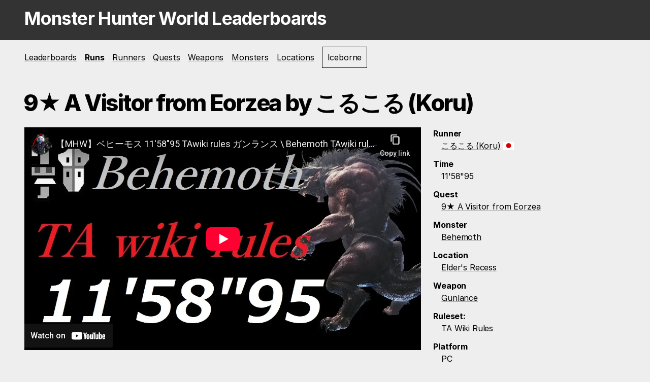

--- FILE ---
content_type: text/html; charset=UTF-8
request_url: https://mhw.seiken.io/runs/2019-06-28/9%E2%98%85-a-visitor-from-eorzea/by/%E3%81%93%E3%82%8B%E3%81%93%E3%82%8B/
body_size: 3361
content:
<!doctype html><html lang="en"><head><meta charset="utf-8"><meta name="viewport" content="width=device-width,initial-scale=1"><title>9★ A Visitor from Eorzea by こるこる (Koru) | Monster Hunter World Leaderboards</title><link rel="manifest" href="/site.webmanifest"><link rel="apple-touch-icon" sizes="180x180" href="/apple-touch-icon.png"><link rel="icon" type="image/png" sizes="32x32" href="/favicon-32x32.png"><link rel="icon" type="image/png" sizes="16x16" href="/favicon-16x16.png"><link rel="manifest" href="/site.webmanifest"><link rel="mask-icon" href="/safari-pinned-tab.svg" color="#333333"><link rel="shortcut icon" href="/favicon.ico"><meta name="msapplication-TileColor" content="#eeeeee"><meta name="theme-color" content="#eeeeee"><link rel="stylesheet" href="https://cdnjs.cloudflare.com/ajax/libs/flag-icon-css/3.3.0/css/flag-icon.min.css" integrity="sha256-NkXMfPcpoih3/xWDcrJcAX78pHpfwxkhNj0bAf8AMTs=" crossorigin="anonymous"><link rel="stylesheet" href="/assets/style/main.css"><script async src="https://pagead2.googlesyndication.com/pagead/js/adsbygoogle.js"></script></head><body class="--show-base-grid --debug run---gunlance--9★-a-visitor-from-eorzea--307"><svg display="none"><defs><symbol id="award"><svg aria-hidden="true" focusable="false" data-prefix="fas" data-icon="award" class="svg-inline--fa fa-award fa-w-12" role="img" xmlns="http://www.w3.org/2000/svg" viewBox="0 0 384 512"><path fill="currentColor" d="M97.12 362.63c-8.69-8.69-4.16-6.24-25.12-11.85-9.51-2.55-17.87-7.45-25.43-13.32L1.2 448.7c-4.39 10.77 3.81 22.47 15.43 22.03l52.69-2.01L105.56 507c8 8.44 22.04 5.81 26.43-4.96l52.05-127.62c-10.84 6.04-22.87 9.58-35.31 9.58-19.5 0-37.82-7.59-51.61-21.37zM382.8 448.7l-45.37-111.24c-7.56 5.88-15.92 10.77-25.43 13.32-21.07 5.64-16.45 3.18-25.12 11.85-13.79 13.78-32.12 21.37-51.62 21.37-12.44 0-24.47-3.55-35.31-9.58L252 502.04c4.39 10.77 18.44 13.4 26.43 4.96l36.25-38.28 52.69 2.01c11.62.44 19.82-11.27 15.43-22.03zM263 340c15.28-15.55 17.03-14.21 38.79-20.14 13.89-3.79 24.75-14.84 28.47-28.98 7.48-28.4 5.54-24.97 25.95-45.75 10.17-10.35 14.14-25.44 10.42-39.58-7.47-28.38-7.48-24.42 0-52.83 3.72-14.14-.25-29.23-10.42-39.58-20.41-20.78-18.47-17.36-25.95-45.75-3.72-14.14-14.58-25.19-28.47-28.98-27.88-7.61-24.52-5.62-44.95-26.41-10.17-10.35-25-14.4-38.89-10.61-27.87 7.6-23.98 7.61-51.9 0-13.89-3.79-28.72.25-38.89 10.61-20.41 20.78-17.05 18.8-44.94 26.41-13.89 3.79-24.75 14.84-28.47 28.98-7.47 28.39-5.54 24.97-25.95 45.75-10.17 10.35-14.15 25.44-10.42 39.58 7.47 28.36 7.48 24.4 0 52.82-3.72 14.14.25 29.23 10.42 39.59 20.41 20.78 18.47 17.35 25.95 45.75 3.72 14.14 14.58 25.19 28.47 28.98C104.6 325.96 106.27 325 121 340c13.23 13.47 33.84 15.88 49.74 5.82a39.676 39.676 0 0 1 42.53 0c15.89 10.06 36.5 7.65 49.73-5.82zM97.66 175.96c0-53.03 42.24-96.02 94.34-96.02s94.34 42.99 94.34 96.02-42.24 96.02-94.34 96.02-94.34-42.99-94.34-96.02z"></path></svg></symbol><symbol id="crown"><svg aria-hidden="true" focusable="false" data-prefix="fas" data-icon="crown" class="svg-inline--fa fa-crown fa-w-20" role="img" xmlns="http://www.w3.org/2000/svg" viewBox="0 0 640 512"><path fill="currentColor" d="M528 448H112c-8.8 0-16 7.2-16 16v32c0 8.8 7.2 16 16 16h416c8.8 0 16-7.2 16-16v-32c0-8.8-7.2-16-16-16zm64-320c-26.5 0-48 21.5-48 48 0 7.1 1.6 13.7 4.4 19.8L476 239.2c-15.4 9.2-35.3 4-44.2-11.6L350.3 85C361 76.2 368 63 368 48c0-26.5-21.5-48-48-48s-48 21.5-48 48c0 15 7 28.2 17.7 37l-81.5 142.6c-8.9 15.6-28.9 20.8-44.2 11.6l-72.3-43.4c2.7-6 4.4-12.7 4.4-19.8 0-26.5-21.5-48-48-48S0 149.5 0 176s21.5 48 48 48c2.6 0 5.2-.4 7.7-.8L128 416h384l72.3-192.8c2.5.4 5.1.8 7.7.8 26.5 0 48-21.5 48-48s-21.5-48-48-48z"></path></svg></symbol><symbol id="medal"><svg aria-hidden="true" focusable="false" data-prefix="fas" data-icon="medal" class="svg-inline--fa fa-medal fa-w-16" role="img" xmlns="http://www.w3.org/2000/svg" viewBox="0 0 512 512"><path fill="currentColor" d="M223.75 130.75L154.62 15.54A31.997 31.997 0 0 0 127.18 0H16.03C3.08 0-4.5 14.57 2.92 25.18l111.27 158.96c29.72-27.77 67.52-46.83 109.56-53.39zM495.97 0H384.82c-11.24 0-21.66 5.9-27.44 15.54l-69.13 115.21c42.04 6.56 79.84 25.62 109.56 53.38L509.08 25.18C516.5 14.57 508.92 0 495.97 0zM256 160c-97.2 0-176 78.8-176 176s78.8 176 176 176 176-78.8 176-176-78.8-176-176-176zm92.52 157.26l-37.93 36.96 8.97 52.22c1.6 9.36-8.26 16.51-16.65 12.09L256 393.88l-46.9 24.65c-8.4 4.45-18.25-2.74-16.65-12.09l8.97-52.22-37.93-36.96c-6.82-6.64-3.05-18.23 6.35-19.59l52.43-7.64 23.43-47.52c2.11-4.28 6.19-6.39 10.28-6.39 4.11 0 8.22 2.14 10.33 6.39l23.43 47.52 52.43 7.64c9.4 1.36 13.17 12.95 6.35 19.59z"></path></svg></symbol><symbol id="trophy"><svg aria-hidden="true" focusable="false" data-prefix="fas" data-icon="trophy" class="svg-inline--fa fa-trophy fa-w-18" role="img" xmlns="http://www.w3.org/2000/svg" viewBox="0 0 576 512"><path fill="currentColor" d="M552 64H448V24c0-13.3-10.7-24-24-24H152c-13.3 0-24 10.7-24 24v40H24C10.7 64 0 74.7 0 88v56c0 35.7 22.5 72.4 61.9 100.7 31.5 22.7 69.8 37.1 110 41.7C203.3 338.5 240 360 240 360v72h-48c-35.3 0-64 20.7-64 56v12c0 6.6 5.4 12 12 12h296c6.6 0 12-5.4 12-12v-12c0-35.3-28.7-56-64-56h-48v-72s36.7-21.5 68.1-73.6c40.3-4.6 78.6-19 110-41.7 39.3-28.3 61.9-65 61.9-100.7V88c0-13.3-10.7-24-24-24zM99.3 192.8C74.9 175.2 64 155.6 64 144v-16h64.2c1 32.6 5.8 61.2 12.8 86.2-15.1-5.2-29.2-12.4-41.7-21.4zM512 144c0 16.1-17.7 36.1-35.3 48.8-12.5 9-26.7 16.2-41.8 21.4 7-25 11.8-53.6 12.8-86.2H512v16z"></path></svg></symbol></defs></svg> <a href="#content" class="skiplink">Skip to main content</a><header><div class="inner"><a href="/" class="site-name">Monster Hunter World Leaderboards</a></div></header><nav><div class="inner"><ul id="main-menu" class="header-links"><li class="header-links__item"><a class="header-links__link" href="/leaderboards/">Leaderboards</a></li><li class="header-links__item active"><a class="header-links__link" href="/runs/">Runs</a></li><li class="header-links__item"><a class="header-links__link" href="/runners/">Runners</a></li><li class="header-links__item"><a class="header-links__link" href="/quests/">Quests</a></li><li class="header-links__item"><a class="header-links__link" href="/weapons/">Weapons</a></li><li class="header-links__item"><a class="header-links__link" href="/monsters/">Monsters</a></li><li class="header-links__item"><a class="header-links__link" href="/locations/">Locations</a></li><li class="header-links__item"><a class="header-links__link--ghost" href="https://iceborne.seiken.io/">Iceborne</a></li></ul></div></nav><main id="content" role="main"><div class="inner"><div class="grid"><div class="grid__row"><h1>9★ A Visitor from Eorzea by こるこる (Koru)</h1></div><div class="grid__media"><div class="embed-container"><iframe src="https://www.youtube-nocookie.com/embed/oKI31535i6U?modestbranding=1&rel=0" frameborder="0" allow="accelerometer; autoplay; encrypted-media; gyroscope; picture-in-picture" allowfullscreen></iframe></div></div><aside class="grid__aside"><dl><dt>Runner</dt><dd><span class="runner"><a href="/runners/こるこる/">こるこる (Koru)</a> <span class="flag-icon flag-icon-jp"></span></span></dd><dt>Time</dt><dd>11&#39;58&quot;95</dd><dt>Quest</dt><dd><a href="/quests/optional-quest/9★-a-visitor-from-eorzea/">9★ A Visitor from Eorzea</a></dd><dt>Monster</dt><dd><a href="/monsters/behemoth/">Behemoth</a></dd><dt>Location</dt><dd><a href="/locations/elders-recess/">Elder&#39;s Recess</a></dd><dt>Weapon</dt><dd><a href="/weapons/gunlance/">Gunlance</a></dd><dt>Ruleset:</dt><dd>TA Wiki Rules</dd><dt>Platform</dt><dd>PC</dd><dt>Date</dt><dd><time datetime="2019-06-28T00:00:00.000Z">2019-06-28</time></dd></dl><div id="placement-square"></div><ins class="adsbygoogle" style="display:block" data-ad-client="ca-pub-1456489391618538" data-ad-slot="5354626624" data-ad-format="auto" data-full-width-responsive="true"></ins><script>(adsbygoogle = window.adsbygoogle || []).push({});</script></aside></div><div id="placement-horizontal"></div><ins class="adsbygoogle" style="display:block" data-ad-client="ca-pub-1456489391618538" data-ad-slot="2174915629" data-ad-format="auto" data-full-width-responsive="true"></ins><script>(adsbygoogle = window.adsbygoogle || []).push({});</script></div></main><footer><div class="inner"><nav aria-label="Breadcrumbs" class="breadcrumbs"><div class="inner"><span hidden>You are here:</span><ol class="breadcrumbs__list"><li class="breadcrumbs__list-item"><a href="/">Home</a></li><li class="breadcrumbs__list-item"><a href="/runs/">Runs</a></li><li class="breadcrumbs__list-item"><a href="/runs/2019-06-28/9★-a-visitor-from-eorzea/by/こるこる/" aria-current="page">9★ A Visitor from Eorzea by こるこる (Koru)</a></li></ol></div></nav><br><br><ul class="footer-links"><li class="footer-links__item"><a class="footer-links__link" href="/">Home</a></li><li class="footer-links__item"><a class="footer-links__link" href="/about/">About</a></li><li class="footer-links__item"><a class="footer-links__link" href="/community/">Community</a></li><li class="footer-links__item"><a class="footer-links__link" href="/support/">Support</a></li><li class="footer-links__item"><a class="footer-links__link" href="/privacy/">Privacy</a></li><li class="footer-links__item"><span data-ccpa-link="1"></span> <span id="consent-box" style="display:none"><button onclick="window.__cmp('showModal');">Update cookie preferences</button></span></li></ul><p class="footer-credits"><br>Made by <a href="/runners/shinseiken">ShinSeiKen</a>.<br></p></div></footer><script src="/assets/script/main.js"></script><script async src="https://www.googletagmanager.com/gtag/js?id=UA-144639528-1"></script><script async src="https://s.nitropay.com/ads-328.js"></script></body></html>

--- FILE ---
content_type: text/html; charset=utf-8
request_url: https://www.youtube-nocookie.com/embed/oKI31535i6U?modestbranding=1&rel=0
body_size: 71146
content:
<!DOCTYPE html><html lang="en" dir="ltr" data-cast-api-enabled="true"><head><meta name="viewport" content="width=device-width, initial-scale=1"><script nonce="awlQyg682bQjURnl3beIhA">if ('undefined' == typeof Symbol || 'undefined' == typeof Symbol.iterator) {delete Array.prototype.entries;}</script><style name="www-roboto" nonce="E7gAyb4lEyWsMHENBCjEIA">@font-face{font-family:'Roboto';font-style:normal;font-weight:400;font-stretch:100%;src:url(//fonts.gstatic.com/s/roboto/v48/KFO7CnqEu92Fr1ME7kSn66aGLdTylUAMa3GUBHMdazTgWw.woff2)format('woff2');unicode-range:U+0460-052F,U+1C80-1C8A,U+20B4,U+2DE0-2DFF,U+A640-A69F,U+FE2E-FE2F;}@font-face{font-family:'Roboto';font-style:normal;font-weight:400;font-stretch:100%;src:url(//fonts.gstatic.com/s/roboto/v48/KFO7CnqEu92Fr1ME7kSn66aGLdTylUAMa3iUBHMdazTgWw.woff2)format('woff2');unicode-range:U+0301,U+0400-045F,U+0490-0491,U+04B0-04B1,U+2116;}@font-face{font-family:'Roboto';font-style:normal;font-weight:400;font-stretch:100%;src:url(//fonts.gstatic.com/s/roboto/v48/KFO7CnqEu92Fr1ME7kSn66aGLdTylUAMa3CUBHMdazTgWw.woff2)format('woff2');unicode-range:U+1F00-1FFF;}@font-face{font-family:'Roboto';font-style:normal;font-weight:400;font-stretch:100%;src:url(//fonts.gstatic.com/s/roboto/v48/KFO7CnqEu92Fr1ME7kSn66aGLdTylUAMa3-UBHMdazTgWw.woff2)format('woff2');unicode-range:U+0370-0377,U+037A-037F,U+0384-038A,U+038C,U+038E-03A1,U+03A3-03FF;}@font-face{font-family:'Roboto';font-style:normal;font-weight:400;font-stretch:100%;src:url(//fonts.gstatic.com/s/roboto/v48/KFO7CnqEu92Fr1ME7kSn66aGLdTylUAMawCUBHMdazTgWw.woff2)format('woff2');unicode-range:U+0302-0303,U+0305,U+0307-0308,U+0310,U+0312,U+0315,U+031A,U+0326-0327,U+032C,U+032F-0330,U+0332-0333,U+0338,U+033A,U+0346,U+034D,U+0391-03A1,U+03A3-03A9,U+03B1-03C9,U+03D1,U+03D5-03D6,U+03F0-03F1,U+03F4-03F5,U+2016-2017,U+2034-2038,U+203C,U+2040,U+2043,U+2047,U+2050,U+2057,U+205F,U+2070-2071,U+2074-208E,U+2090-209C,U+20D0-20DC,U+20E1,U+20E5-20EF,U+2100-2112,U+2114-2115,U+2117-2121,U+2123-214F,U+2190,U+2192,U+2194-21AE,U+21B0-21E5,U+21F1-21F2,U+21F4-2211,U+2213-2214,U+2216-22FF,U+2308-230B,U+2310,U+2319,U+231C-2321,U+2336-237A,U+237C,U+2395,U+239B-23B7,U+23D0,U+23DC-23E1,U+2474-2475,U+25AF,U+25B3,U+25B7,U+25BD,U+25C1,U+25CA,U+25CC,U+25FB,U+266D-266F,U+27C0-27FF,U+2900-2AFF,U+2B0E-2B11,U+2B30-2B4C,U+2BFE,U+3030,U+FF5B,U+FF5D,U+1D400-1D7FF,U+1EE00-1EEFF;}@font-face{font-family:'Roboto';font-style:normal;font-weight:400;font-stretch:100%;src:url(//fonts.gstatic.com/s/roboto/v48/KFO7CnqEu92Fr1ME7kSn66aGLdTylUAMaxKUBHMdazTgWw.woff2)format('woff2');unicode-range:U+0001-000C,U+000E-001F,U+007F-009F,U+20DD-20E0,U+20E2-20E4,U+2150-218F,U+2190,U+2192,U+2194-2199,U+21AF,U+21E6-21F0,U+21F3,U+2218-2219,U+2299,U+22C4-22C6,U+2300-243F,U+2440-244A,U+2460-24FF,U+25A0-27BF,U+2800-28FF,U+2921-2922,U+2981,U+29BF,U+29EB,U+2B00-2BFF,U+4DC0-4DFF,U+FFF9-FFFB,U+10140-1018E,U+10190-1019C,U+101A0,U+101D0-101FD,U+102E0-102FB,U+10E60-10E7E,U+1D2C0-1D2D3,U+1D2E0-1D37F,U+1F000-1F0FF,U+1F100-1F1AD,U+1F1E6-1F1FF,U+1F30D-1F30F,U+1F315,U+1F31C,U+1F31E,U+1F320-1F32C,U+1F336,U+1F378,U+1F37D,U+1F382,U+1F393-1F39F,U+1F3A7-1F3A8,U+1F3AC-1F3AF,U+1F3C2,U+1F3C4-1F3C6,U+1F3CA-1F3CE,U+1F3D4-1F3E0,U+1F3ED,U+1F3F1-1F3F3,U+1F3F5-1F3F7,U+1F408,U+1F415,U+1F41F,U+1F426,U+1F43F,U+1F441-1F442,U+1F444,U+1F446-1F449,U+1F44C-1F44E,U+1F453,U+1F46A,U+1F47D,U+1F4A3,U+1F4B0,U+1F4B3,U+1F4B9,U+1F4BB,U+1F4BF,U+1F4C8-1F4CB,U+1F4D6,U+1F4DA,U+1F4DF,U+1F4E3-1F4E6,U+1F4EA-1F4ED,U+1F4F7,U+1F4F9-1F4FB,U+1F4FD-1F4FE,U+1F503,U+1F507-1F50B,U+1F50D,U+1F512-1F513,U+1F53E-1F54A,U+1F54F-1F5FA,U+1F610,U+1F650-1F67F,U+1F687,U+1F68D,U+1F691,U+1F694,U+1F698,U+1F6AD,U+1F6B2,U+1F6B9-1F6BA,U+1F6BC,U+1F6C6-1F6CF,U+1F6D3-1F6D7,U+1F6E0-1F6EA,U+1F6F0-1F6F3,U+1F6F7-1F6FC,U+1F700-1F7FF,U+1F800-1F80B,U+1F810-1F847,U+1F850-1F859,U+1F860-1F887,U+1F890-1F8AD,U+1F8B0-1F8BB,U+1F8C0-1F8C1,U+1F900-1F90B,U+1F93B,U+1F946,U+1F984,U+1F996,U+1F9E9,U+1FA00-1FA6F,U+1FA70-1FA7C,U+1FA80-1FA89,U+1FA8F-1FAC6,U+1FACE-1FADC,U+1FADF-1FAE9,U+1FAF0-1FAF8,U+1FB00-1FBFF;}@font-face{font-family:'Roboto';font-style:normal;font-weight:400;font-stretch:100%;src:url(//fonts.gstatic.com/s/roboto/v48/KFO7CnqEu92Fr1ME7kSn66aGLdTylUAMa3OUBHMdazTgWw.woff2)format('woff2');unicode-range:U+0102-0103,U+0110-0111,U+0128-0129,U+0168-0169,U+01A0-01A1,U+01AF-01B0,U+0300-0301,U+0303-0304,U+0308-0309,U+0323,U+0329,U+1EA0-1EF9,U+20AB;}@font-face{font-family:'Roboto';font-style:normal;font-weight:400;font-stretch:100%;src:url(//fonts.gstatic.com/s/roboto/v48/KFO7CnqEu92Fr1ME7kSn66aGLdTylUAMa3KUBHMdazTgWw.woff2)format('woff2');unicode-range:U+0100-02BA,U+02BD-02C5,U+02C7-02CC,U+02CE-02D7,U+02DD-02FF,U+0304,U+0308,U+0329,U+1D00-1DBF,U+1E00-1E9F,U+1EF2-1EFF,U+2020,U+20A0-20AB,U+20AD-20C0,U+2113,U+2C60-2C7F,U+A720-A7FF;}@font-face{font-family:'Roboto';font-style:normal;font-weight:400;font-stretch:100%;src:url(//fonts.gstatic.com/s/roboto/v48/KFO7CnqEu92Fr1ME7kSn66aGLdTylUAMa3yUBHMdazQ.woff2)format('woff2');unicode-range:U+0000-00FF,U+0131,U+0152-0153,U+02BB-02BC,U+02C6,U+02DA,U+02DC,U+0304,U+0308,U+0329,U+2000-206F,U+20AC,U+2122,U+2191,U+2193,U+2212,U+2215,U+FEFF,U+FFFD;}@font-face{font-family:'Roboto';font-style:normal;font-weight:500;font-stretch:100%;src:url(//fonts.gstatic.com/s/roboto/v48/KFO7CnqEu92Fr1ME7kSn66aGLdTylUAMa3GUBHMdazTgWw.woff2)format('woff2');unicode-range:U+0460-052F,U+1C80-1C8A,U+20B4,U+2DE0-2DFF,U+A640-A69F,U+FE2E-FE2F;}@font-face{font-family:'Roboto';font-style:normal;font-weight:500;font-stretch:100%;src:url(//fonts.gstatic.com/s/roboto/v48/KFO7CnqEu92Fr1ME7kSn66aGLdTylUAMa3iUBHMdazTgWw.woff2)format('woff2');unicode-range:U+0301,U+0400-045F,U+0490-0491,U+04B0-04B1,U+2116;}@font-face{font-family:'Roboto';font-style:normal;font-weight:500;font-stretch:100%;src:url(//fonts.gstatic.com/s/roboto/v48/KFO7CnqEu92Fr1ME7kSn66aGLdTylUAMa3CUBHMdazTgWw.woff2)format('woff2');unicode-range:U+1F00-1FFF;}@font-face{font-family:'Roboto';font-style:normal;font-weight:500;font-stretch:100%;src:url(//fonts.gstatic.com/s/roboto/v48/KFO7CnqEu92Fr1ME7kSn66aGLdTylUAMa3-UBHMdazTgWw.woff2)format('woff2');unicode-range:U+0370-0377,U+037A-037F,U+0384-038A,U+038C,U+038E-03A1,U+03A3-03FF;}@font-face{font-family:'Roboto';font-style:normal;font-weight:500;font-stretch:100%;src:url(//fonts.gstatic.com/s/roboto/v48/KFO7CnqEu92Fr1ME7kSn66aGLdTylUAMawCUBHMdazTgWw.woff2)format('woff2');unicode-range:U+0302-0303,U+0305,U+0307-0308,U+0310,U+0312,U+0315,U+031A,U+0326-0327,U+032C,U+032F-0330,U+0332-0333,U+0338,U+033A,U+0346,U+034D,U+0391-03A1,U+03A3-03A9,U+03B1-03C9,U+03D1,U+03D5-03D6,U+03F0-03F1,U+03F4-03F5,U+2016-2017,U+2034-2038,U+203C,U+2040,U+2043,U+2047,U+2050,U+2057,U+205F,U+2070-2071,U+2074-208E,U+2090-209C,U+20D0-20DC,U+20E1,U+20E5-20EF,U+2100-2112,U+2114-2115,U+2117-2121,U+2123-214F,U+2190,U+2192,U+2194-21AE,U+21B0-21E5,U+21F1-21F2,U+21F4-2211,U+2213-2214,U+2216-22FF,U+2308-230B,U+2310,U+2319,U+231C-2321,U+2336-237A,U+237C,U+2395,U+239B-23B7,U+23D0,U+23DC-23E1,U+2474-2475,U+25AF,U+25B3,U+25B7,U+25BD,U+25C1,U+25CA,U+25CC,U+25FB,U+266D-266F,U+27C0-27FF,U+2900-2AFF,U+2B0E-2B11,U+2B30-2B4C,U+2BFE,U+3030,U+FF5B,U+FF5D,U+1D400-1D7FF,U+1EE00-1EEFF;}@font-face{font-family:'Roboto';font-style:normal;font-weight:500;font-stretch:100%;src:url(//fonts.gstatic.com/s/roboto/v48/KFO7CnqEu92Fr1ME7kSn66aGLdTylUAMaxKUBHMdazTgWw.woff2)format('woff2');unicode-range:U+0001-000C,U+000E-001F,U+007F-009F,U+20DD-20E0,U+20E2-20E4,U+2150-218F,U+2190,U+2192,U+2194-2199,U+21AF,U+21E6-21F0,U+21F3,U+2218-2219,U+2299,U+22C4-22C6,U+2300-243F,U+2440-244A,U+2460-24FF,U+25A0-27BF,U+2800-28FF,U+2921-2922,U+2981,U+29BF,U+29EB,U+2B00-2BFF,U+4DC0-4DFF,U+FFF9-FFFB,U+10140-1018E,U+10190-1019C,U+101A0,U+101D0-101FD,U+102E0-102FB,U+10E60-10E7E,U+1D2C0-1D2D3,U+1D2E0-1D37F,U+1F000-1F0FF,U+1F100-1F1AD,U+1F1E6-1F1FF,U+1F30D-1F30F,U+1F315,U+1F31C,U+1F31E,U+1F320-1F32C,U+1F336,U+1F378,U+1F37D,U+1F382,U+1F393-1F39F,U+1F3A7-1F3A8,U+1F3AC-1F3AF,U+1F3C2,U+1F3C4-1F3C6,U+1F3CA-1F3CE,U+1F3D4-1F3E0,U+1F3ED,U+1F3F1-1F3F3,U+1F3F5-1F3F7,U+1F408,U+1F415,U+1F41F,U+1F426,U+1F43F,U+1F441-1F442,U+1F444,U+1F446-1F449,U+1F44C-1F44E,U+1F453,U+1F46A,U+1F47D,U+1F4A3,U+1F4B0,U+1F4B3,U+1F4B9,U+1F4BB,U+1F4BF,U+1F4C8-1F4CB,U+1F4D6,U+1F4DA,U+1F4DF,U+1F4E3-1F4E6,U+1F4EA-1F4ED,U+1F4F7,U+1F4F9-1F4FB,U+1F4FD-1F4FE,U+1F503,U+1F507-1F50B,U+1F50D,U+1F512-1F513,U+1F53E-1F54A,U+1F54F-1F5FA,U+1F610,U+1F650-1F67F,U+1F687,U+1F68D,U+1F691,U+1F694,U+1F698,U+1F6AD,U+1F6B2,U+1F6B9-1F6BA,U+1F6BC,U+1F6C6-1F6CF,U+1F6D3-1F6D7,U+1F6E0-1F6EA,U+1F6F0-1F6F3,U+1F6F7-1F6FC,U+1F700-1F7FF,U+1F800-1F80B,U+1F810-1F847,U+1F850-1F859,U+1F860-1F887,U+1F890-1F8AD,U+1F8B0-1F8BB,U+1F8C0-1F8C1,U+1F900-1F90B,U+1F93B,U+1F946,U+1F984,U+1F996,U+1F9E9,U+1FA00-1FA6F,U+1FA70-1FA7C,U+1FA80-1FA89,U+1FA8F-1FAC6,U+1FACE-1FADC,U+1FADF-1FAE9,U+1FAF0-1FAF8,U+1FB00-1FBFF;}@font-face{font-family:'Roboto';font-style:normal;font-weight:500;font-stretch:100%;src:url(//fonts.gstatic.com/s/roboto/v48/KFO7CnqEu92Fr1ME7kSn66aGLdTylUAMa3OUBHMdazTgWw.woff2)format('woff2');unicode-range:U+0102-0103,U+0110-0111,U+0128-0129,U+0168-0169,U+01A0-01A1,U+01AF-01B0,U+0300-0301,U+0303-0304,U+0308-0309,U+0323,U+0329,U+1EA0-1EF9,U+20AB;}@font-face{font-family:'Roboto';font-style:normal;font-weight:500;font-stretch:100%;src:url(//fonts.gstatic.com/s/roboto/v48/KFO7CnqEu92Fr1ME7kSn66aGLdTylUAMa3KUBHMdazTgWw.woff2)format('woff2');unicode-range:U+0100-02BA,U+02BD-02C5,U+02C7-02CC,U+02CE-02D7,U+02DD-02FF,U+0304,U+0308,U+0329,U+1D00-1DBF,U+1E00-1E9F,U+1EF2-1EFF,U+2020,U+20A0-20AB,U+20AD-20C0,U+2113,U+2C60-2C7F,U+A720-A7FF;}@font-face{font-family:'Roboto';font-style:normal;font-weight:500;font-stretch:100%;src:url(//fonts.gstatic.com/s/roboto/v48/KFO7CnqEu92Fr1ME7kSn66aGLdTylUAMa3yUBHMdazQ.woff2)format('woff2');unicode-range:U+0000-00FF,U+0131,U+0152-0153,U+02BB-02BC,U+02C6,U+02DA,U+02DC,U+0304,U+0308,U+0329,U+2000-206F,U+20AC,U+2122,U+2191,U+2193,U+2212,U+2215,U+FEFF,U+FFFD;}</style><script name="www-roboto" nonce="awlQyg682bQjURnl3beIhA">if (document.fonts && document.fonts.load) {document.fonts.load("400 10pt Roboto", "E"); document.fonts.load("500 10pt Roboto", "E");}</script><link rel="stylesheet" href="/s/player/3062cec8/www-player.css" name="www-player" nonce="E7gAyb4lEyWsMHENBCjEIA"><style nonce="E7gAyb4lEyWsMHENBCjEIA">html {overflow: hidden;}body {font: 12px Roboto, Arial, sans-serif; background-color: #000; color: #fff; height: 100%; width: 100%; overflow: hidden; position: absolute; margin: 0; padding: 0;}#player {width: 100%; height: 100%;}h1 {text-align: center; color: #fff;}h3 {margin-top: 6px; margin-bottom: 3px;}.player-unavailable {position: absolute; top: 0; left: 0; right: 0; bottom: 0; padding: 25px; font-size: 13px; background: url(/img/meh7.png) 50% 65% no-repeat;}.player-unavailable .message {text-align: left; margin: 0 -5px 15px; padding: 0 5px 14px; border-bottom: 1px solid #888; font-size: 19px; font-weight: normal;}.player-unavailable a {color: #167ac6; text-decoration: none;}</style><script nonce="awlQyg682bQjURnl3beIhA">var ytcsi={gt:function(n){n=(n||"")+"data_";return ytcsi[n]||(ytcsi[n]={tick:{},info:{},gel:{preLoggedGelInfos:[]}})},now:window.performance&&window.performance.timing&&window.performance.now&&window.performance.timing.navigationStart?function(){return window.performance.timing.navigationStart+window.performance.now()}:function(){return(new Date).getTime()},tick:function(l,t,n){var ticks=ytcsi.gt(n).tick;var v=t||ytcsi.now();if(ticks[l]){ticks["_"+l]=ticks["_"+l]||[ticks[l]];ticks["_"+l].push(v)}ticks[l]=
v},info:function(k,v,n){ytcsi.gt(n).info[k]=v},infoGel:function(p,n){ytcsi.gt(n).gel.preLoggedGelInfos.push(p)},setStart:function(t,n){ytcsi.tick("_start",t,n)}};
(function(w,d){function isGecko(){if(!w.navigator)return false;try{if(w.navigator.userAgentData&&w.navigator.userAgentData.brands&&w.navigator.userAgentData.brands.length){var brands=w.navigator.userAgentData.brands;var i=0;for(;i<brands.length;i++)if(brands[i]&&brands[i].brand==="Firefox")return true;return false}}catch(e){setTimeout(function(){throw e;})}if(!w.navigator.userAgent)return false;var ua=w.navigator.userAgent;return ua.indexOf("Gecko")>0&&ua.toLowerCase().indexOf("webkit")<0&&ua.indexOf("Edge")<
0&&ua.indexOf("Trident")<0&&ua.indexOf("MSIE")<0}ytcsi.setStart(w.performance?w.performance.timing.responseStart:null);var isPrerender=(d.visibilityState||d.webkitVisibilityState)=="prerender";var vName=!d.visibilityState&&d.webkitVisibilityState?"webkitvisibilitychange":"visibilitychange";if(isPrerender){var startTick=function(){ytcsi.setStart();d.removeEventListener(vName,startTick)};d.addEventListener(vName,startTick,false)}if(d.addEventListener)d.addEventListener(vName,function(){ytcsi.tick("vc")},
false);if(isGecko()){var isHidden=(d.visibilityState||d.webkitVisibilityState)=="hidden";if(isHidden)ytcsi.tick("vc")}var slt=function(el,t){setTimeout(function(){var n=ytcsi.now();el.loadTime=n;if(el.slt)el.slt()},t)};w.__ytRIL=function(el){if(!el.getAttribute("data-thumb"))if(w.requestAnimationFrame)w.requestAnimationFrame(function(){slt(el,0)});else slt(el,16)}})(window,document);
</script><script nonce="awlQyg682bQjURnl3beIhA">var ytcfg={d:function(){return window.yt&&yt.config_||ytcfg.data_||(ytcfg.data_={})},get:function(k,o){return k in ytcfg.d()?ytcfg.d()[k]:o},set:function(){var a=arguments;if(a.length>1)ytcfg.d()[a[0]]=a[1];else{var k;for(k in a[0])ytcfg.d()[k]=a[0][k]}}};
ytcfg.set({"CLIENT_CANARY_STATE":"none","DEVICE":"cbr\u003dChrome\u0026cbrand\u003dapple\u0026cbrver\u003d131.0.0.0\u0026ceng\u003dWebKit\u0026cengver\u003d537.36\u0026cos\u003dMacintosh\u0026cosver\u003d10_15_7\u0026cplatform\u003dDESKTOP","EVENT_ID":"1WA5aZ2ICfTru_kPlIWi4As","EXPERIMENT_FLAGS":{"ab_det_apb_b":true,"ab_det_apm":true,"ab_det_el_h":true,"ab_det_em_inj":true,"ab_l_sig_st":true,"ab_l_sig_st_e":true,"ab_sa_ef":true,"action_companion_center_align_description":true,"align_three_dot_menu_with_title_description":true,"allow_skip_networkless":true,"always_send_and_write":true,"att_web_record_metrics":true,"attmusi":true,"c3_enable_button_impression_logging":true,"c3_watch_page_component":true,"cancel_pending_navs":true,"clean_up_manual_attribution_header":true,"config_age_report_killswitch":true,"cow_optimize_idom_compat":true,"csi_config_handling_infra":true,"csi_on_gel":true,"delhi_mweb_colorful_sd":true,"delhi_mweb_colorful_sd_v2":true,"deprecate_csi_has_info":true,"deprecate_pair_servlet_enabled":true,"desktop_sparkles_light_cta_button":true,"disable_cached_masthead_data":true,"disable_child_node_auto_formatted_strings":true,"disable_enf_isd":true,"disable_log_to_visitor_layer":true,"disable_pacf_logging_for_memory_limited_tv":true,"embeds_disable_ios_networkless_logging":true,"embeds_enable_eid_enforcement_for_marketing_pages":true,"embeds_enable_eid_enforcement_for_youtube":true,"embeds_enable_eid_log_for_marketing_pages":true,"embeds_enable_info_panel_dismissal":true,"embeds_enable_pfp_always_unbranded":true,"embeds_web_nwl_disable_nocookie":true,"embeds_web_updated_shorts_definition_fix":true,"enable_active_view_display_ad_renderer_web_home":true,"enable_ad_disclosure_banner_a11y_fix":true,"enable_chips_shelf_view_model_fully_reactive":true,"enable_client_creator_goal_ticker_bar_revamp":true,"enable_client_only_wiz_direct_reactions":true,"enable_client_sli_logging":true,"enable_client_streamz_web":true,"enable_client_ve_spec":true,"enable_cloud_save_error_popup_after_retry":true,"enable_cookie_reissue_iframe":true,"enable_dai_sdf_h5_preroll":true,"enable_datasync_id_header_in_web_vss_pings":true,"enable_default_mono_cta_migration_web_client":true,"enable_dma_post_enforcement":true,"enable_docked_chat_messages":true,"enable_entity_store_from_dependency_injection":true,"enable_inline_muted_playback_on_web_search":true,"enable_inline_muted_playback_on_web_search_for_vdc":true,"enable_inline_muted_playback_on_web_search_for_vdcb":true,"enable_is_mini_app_page_active_bugfix":true,"enable_live_overlay_feed_in_live_chat":true,"enable_logging_first_user_action_after_game_ready":true,"enable_ltc_param_fetch_from_innertube":true,"enable_masthead_mweb_padding_fix":true,"enable_menu_renderer_button_in_mweb_hclr":true,"enable_mini_app_command_handler_mweb_fix":true,"enable_mini_app_iframe_loaded_logging":true,"enable_mini_guide_downloads_item":true,"enable_mixed_direction_formatted_strings":true,"enable_mweb_livestream_ui_update":true,"enable_names_handles_account_switcher":true,"enable_network_request_logging_on_game_events":true,"enable_new_paid_product_placement":true,"enable_obtaining_ppn_query_param":true,"enable_open_in_new_tab_icon_for_short_dr_for_desktop_search":true,"enable_open_yt_content":true,"enable_origin_query_parameter_bugfix":true,"enable_pacf_slot_asde_infeed_h5":true,"enable_pacf_slot_asde_player_byte_h5":true,"enable_pacf_slot_asde_player_byte_h5_TV":true,"enable_pause_ads_on_ytv_html5":true,"enable_payments_purchase_manager":true,"enable_pdp_icon_prefetch":true,"enable_pl_r_si_fa":true,"enable_place_pivot_url":true,"enable_playable_a11y_label_with_badge_text":true,"enable_primitive_dialog_aria_hide_siblings":true,"enable_pv_screen_modern_text":true,"enable_removing_navbar_title_on_hashtag_page_mweb":true,"enable_resetting_scroll_position_on_flow_change":true,"enable_rta_manager":true,"enable_sdf_companion_h5":true,"enable_sdf_dai_h5_midroll":true,"enable_sdf_h5_endemic_mid_post_roll":true,"enable_sdf_on_h5_unplugged_vod_midroll":true,"enable_sdf_shorts_player_bytes_h5":true,"enable_sdk_performance_network_logging":true,"enable_sending_unwrapped_game_audio_as_serialized_metadata":true,"enable_sfv_effect_pivot_url":true,"enable_shorts_new_carousel":true,"enable_skip_ad_guidance_prompt":true,"enable_skippable_ads_for_unplugged_ad_pod":true,"enable_smearing_expansion_dai":true,"enable_third_party_info":true,"enable_time_out_messages":true,"enable_timeline_view_modern_transcript_fe":true,"enable_track_defined_via_mutable_signal":true,"enable_video_display_compact_button_group_for_desktop_search":true,"enable_watch_next_pause_autoplay_lact":true,"enable_web_96_bit_csn":true,"enable_web_delhi_icons":true,"enable_web_home_top_landscape_image_layout_level_click":true,"enable_web_tiered_gel":true,"enable_window_constrained_buy_flow_dialog":true,"enable_wiz_queue_effect_and_on_init_initial_runs":true,"enable_ypc_spinners":true,"enable_yt_ata_iframe_authuser":true,"export_networkless_options":true,"export_player_version_to_ytconfig":true,"fill_single_video_with_notify_to_lasr":true,"fix_ad_miniplayer_controls_rendering":true,"fix_ads_tracking_for_swf_config_deprecation_mweb":true,"h5_companion_enable_adcpn_macro_substitution_for_click_pings":true,"h5_inplayer_enable_adcpn_macro_substitution_for_click_pings":true,"h5_reset_cache_and_filter_before_update_masthead":true,"hide_channel_creation_title_for_mweb":true,"high_ccv_client_side_caching_h5":true,"html5_log_trigger_events_with_debug_data":true,"html5_ssdai_enable_media_end_cue_range":true,"il_attach_cache_limit":true,"il_use_view_model_logging_context":true,"is_browser_support_for_webcam_streaming":true,"json_condensed_response":true,"kev_adb_pg":true,"kevlar_display_downloads_numbers":true,"kevlar_gel_error_routing":true,"kevlar_modern_downloads_extra_compact":true,"kevlar_modern_downloads_page":true,"kevlar_modern_downloads_skip_downloads_title":true,"kevlar_watch_cinematics":true,"live_chat_enable_controller_extraction":true,"live_chat_enable_rta_manager":true,"live_chat_increased_min_height":true,"log_click_with_layer_from_element_in_command_handler":true,"log_errors_through_nwl_on_retry":true,"main_web_redirect_integration_riot":true,"mdx_enable_privacy_disclosure_ui":true,"mdx_load_cast_api_bootstrap_script":true,"medium_progress_bar_modification":true,"migrate_events_to_ts":true,"migrate_remaining_web_ad_badges_to_innertube":true,"mobile_account_menu_refresh":true,"mutable_signal_set_skip_unchanged":true,"mweb_a11y_enable_player_controls_invisible_toggle":true,"mweb_account_linking_noapp":true,"mweb_after_render_to_scheduler":true,"mweb_allow_modern_search_suggest_behavior":true,"mweb_animated_actions":true,"mweb_app_upsell_button_direct_to_app":true,"mweb_big_boards":true,"mweb_big_progress_bar":true,"mweb_c3_disable_carve_out":true,"mweb_c3_disable_carve_out_keep_external_links":true,"mweb_c3_enable_adaptive_signals":true,"mweb_c3_endscreen":true,"mweb_c3_endscreen_v2":true,"mweb_c3_library_page_enable_recent_shelf":true,"mweb_c3_remove_web_navigation_endpoint_data":true,"mweb_c3_use_canonical_from_player_response":true,"mweb_cinematic_fullscreen":true,"mweb_cinematic_topbar":true,"mweb_cinematic_watch":true,"mweb_command_handler":true,"mweb_delay_watch_initial_data":true,"mweb_deprecate_skip_ve_logging":true,"mweb_disable_searchbar_scroll":true,"mweb_early_logging_time_init":true,"mweb_enable_closed_captioning_button_on_player":true,"mweb_enable_fine_scrubbing_for_recs":true,"mweb_enable_keto_batch_player_fullscreen":true,"mweb_enable_keto_batch_player_progress_bar":true,"mweb_enable_keto_batch_player_tooltips":true,"mweb_enable_lockup_view_model_for_ucp":true,"mweb_enable_more_drawer":true,"mweb_enable_optional_fullscreen_landscape_locking":true,"mweb_enable_overlay_touch_manager":true,"mweb_enable_premium_carve_out_fix":true,"mweb_enable_refresh_detection":true,"mweb_enable_search_imp":true,"mweb_enable_sequence_signal":true,"mweb_enable_shorts_pivot_button":true,"mweb_enable_shorts_video_preload":true,"mweb_enable_skippables_on_jio_phone":true,"mweb_enable_storyboards":true,"mweb_enable_varispeed_controller":true,"mweb_enable_warm_channel_requests":true,"mweb_enable_watch_feed_infinite_scroll":true,"mweb_enable_wrapped_unplugged_pause_membership_dialog_renderer":true,"mweb_filter_video_format_in_webfe":true,"mweb_fix_livestream_seeking":true,"mweb_fix_monitor_visibility_after_render":true,"mweb_fix_section_list_continuation_item_renderers":true,"mweb_force_ios_fallback_to_native_control":true,"mweb_fp_auto_fullscreen":true,"mweb_fullscreen_controls":true,"mweb_fullscreen_controls_action_buttons":true,"mweb_fullscreen_watch_system":true,"mweb_home_reactive_shorts":true,"mweb_innertube_search_command":true,"mweb_lang_in_html":true,"mweb_like_button_synced_with_entities":true,"mweb_logo_use_home_page_ve":true,"mweb_modern_player_controls_tap_target_ui":true,"mweb_modern_typography":true,"mweb_module_decoration":true,"mweb_native_control_in_faux_fullscreen_shared":true,"mweb_panel_container_inert":true,"mweb_player_control_on_hover":true,"mweb_player_delhi_dtts":true,"mweb_player_settings_use_bottom_sheet":true,"mweb_player_settings_use_bottom_sheet_kaios":true,"mweb_player_show_previous_next_buttons_in_playlist":true,"mweb_player_skip_no_op_state_changes":true,"mweb_player_user_select_none":true,"mweb_playlist_engagement_panel":true,"mweb_progress_bar_seek_on_mouse_click":true,"mweb_pull_2_full":true,"mweb_pull_2_full_enable_touch_handlers":true,"mweb_schedule_warm_watch_response":true,"mweb_searchbox_legacy_navigation":true,"mweb_see_fewer_shorts":true,"mweb_sheets_ui_refresh":true,"mweb_shorts_comments_panel_id_change":true,"mweb_shorts_early_continuation":true,"mweb_show_ios_smart_banner":true,"mweb_use_server_url_on_startup":true,"mweb_watch_captions_enable_auto_translate":true,"mweb_watch_captions_set_default_size":true,"mweb_watch_stop_scheduler_on_player_response":true,"mweb_watchfeed_big_thumbnails":true,"mweb_yt_searchbox":true,"networkless_logging":true,"new_csn_storage_design":true,"no_client_ve_attach_unless_shown":true,"nwl_send_from_memory_when_online":true,"pageid_as_header_web":true,"playback_settings_use_switch_menu":true,"player_controls_autonav_fix":true,"player_controls_skip_double_signal_update":true,"polymer_bad_build_labels":true,"polymer_verifiy_app_state":true,"prevent_zero_high_score_value_from_being_sent":true,"qoe_send_and_write":true,"read_data_from_web_component_wrapper":true,"remove_masthead_channel_banner_on_refresh":true,"remove_slot_id_exited_trigger_for_dai_in_player_slot_expire":true,"replace_client_url_parsing_with_server_signal":true,"scheduler_use_raf_by_default":true,"service_worker_enabled":true,"service_worker_push_enabled":true,"service_worker_push_home_page_prompt":true,"service_worker_push_watch_page_prompt":true,"shell_load_gcf":true,"shorten_initial_gel_batch_timeout":true,"should_use_yt_voice_endpoint_in_kaios":true,"sink_wrapper_disable_runtime_shadycss":true,"skip_invalid_ytcsi_ticks":true,"skip_setting_info_in_csi_data_object":true,"smarter_ve_dedupping":true,"smartimation_background":true,"speedmaster_no_seek":true,"start_client_gcf_mweb":true,"stop_handling_click_for_non_rendering_overlay_layout":true,"suppress_error_204_logging":true,"synced_panel_scrolling_controller":true,"use_color_palettes_modern_collections_v2":true,"use_core_sm":true,"use_csi_stp_handler":true,"use_event_time_ms_header":true,"use_fifo_for_networkless":true,"use_infogel_early_logging":true,"use_new_in_memory_storage":true,"use_player_abuse_bg_library":true,"use_request_time_ms_header":true,"use_session_based_sampling":true,"use_thumbnail_overlay_time_status_renderer_for_live_badge":true,"use_ts_visibilitylogger":true,"vss_final_ping_send_and_write":true,"vss_playback_use_send_and_write":true,"web_adaptive_repeat_ase":true,"web_always_load_chat_support":true,"web_animated_like":true,"web_api_url":true,"web_attr_string_unified_vis_mon":true,"web_autonav_allow_off_by_default":true,"web_button_vm_refactor_disabled":true,"web_c3_log_app_init_finish":true,"web_csi_action_sampling_enabled":true,"web_dedupe_ve_grafting":true,"web_disable_backdrop_filter":true,"web_enable_ab_rsp_cl":true,"web_enable_course_icon_update":true,"web_enable_error_204":true,"web_enable_horizontal_video_attributes_section":true,"web_enable_like_button_click_debouncing":true,"web_fix_segmented_like_dislike_undefined":true,"web_gcf_hashes_innertube":true,"web_gel_timeout_cap":true,"web_graft_ve_unified_vis_mon":true,"web_metadata_carousel_elref_bugfix":true,"web_parent_target_for_sheets":true,"web_persist_server_autonav_state_on_client":true,"web_playback_associated_log_ctt":true,"web_playback_associated_ve":true,"web_prefetch_preload_video":true,"web_progress_bar_draggable":true,"web_resizable_advertiser_banner_on_masthead_safari_fix":true,"web_scheduler_auto_init":true,"web_shorts_audio_track_picker":true,"web_shorts_just_watched_on_channel_and_pivot_study":true,"web_shorts_just_watched_overlay":true,"web_shorts_lockup_view_model_sink":true,"web_shorts_pivot_button_view_model_reactive":true,"web_update_panel_visibility_logging_fix":true,"web_video_attribute_view_model_a11y_fix":true,"web_watch_controls_state_signals":true,"web_wiz_attributed_string":true,"web_yt_config_context":true,"webfe_mweb_watch_microdata":true,"webfe_watch_shorts_canonical_url_fix":true,"webpo_exit_on_net_err":true,"wiz_diff_overwritable":true,"wiz_memoize_stamper_items":true,"woffle_used_state_report":true,"wpo_gel_strz":true,"ytcp_paper_tooltip_use_scoped_owner_root":true,"ytidb_clear_embedded_player":true,"H5_async_logging_delay_ms":30000.0,"attention_logging_scroll_throttle":500.0,"autoplay_pause_by_lact_sampling_fraction":0.0,"cinematic_watch_effect_opacity":0.4,"log_window_onerror_fraction":0.1,"mweb_prediction_threshold":0.05,"mweb_prediction_threshold_navigation":0.05,"speedmaster_playback_rate":2.0,"tv_pacf_logging_sample_rate":0.01,"web_load_prediction_threshold":0.1,"web_navigation_prediction_threshold":0.1,"web_pbj_log_warning_rate":0.0,"web_system_health_fraction":0.01,"ytidb_transaction_ended_event_rate_limit":0.02,"active_time_update_interval_ms":10000,"att_init_delay":500,"autoplay_pause_by_lact_sec":0,"botguard_async_snapshot_timeout_ms":3000,"check_navigator_accuracy_timeout_ms":0,"cinematic_watch_css_filter_blur_strength":40,"cinematic_watch_fade_out_duration":500,"close_webview_delay_ms":100,"cloud_save_game_data_rate_limit_ms":3000,"compression_disable_point":10,"custom_active_view_tos_timeout_ms":3600000,"embeds_widget_poll_interval_ms":0,"gel_min_batch_size":3,"gel_queue_timeout_max_ms":60000,"get_async_timeout_ms":60000,"hide_cta_for_home_web_video_ads_animate_in_time":2,"html5_byterate_soft_cap":0,"initial_gel_batch_timeout":2000,"max_body_size_to_compress":500000,"max_prefetch_window_sec_for_livestream_optimization":10,"min_prefetch_offset_sec_for_livestream_optimization":20,"mini_app_container_iframe_src_update_delay_ms":0,"multiple_preview_news_duration_time":11000,"mweb_c3_toast_duration_ms":5000,"mweb_deep_link_fallback_timeout_ms":10000,"mweb_delay_response_received_actions":100,"mweb_fp_dpad_rate_limit_ms":0,"mweb_fp_dpad_watch_title_clamp_lines":0,"mweb_history_manager_cache_size":100,"mweb_ios_fullscreen_playback_transition_delay_ms":500,"mweb_ios_fullscreen_system_pause_epilson_ms":0,"mweb_override_response_store_expiration_ms":0,"mweb_shorts_early_continuation_trigger_threshold":4,"mweb_w2w_max_age_seconds":0,"mweb_watch_captions_default_size":2,"neon_dark_launch_gradient_count":3,"network_polling_interval":30000,"play_click_interval_ms":30000,"play_ping_interval_ms":10000,"prefetch_comments_ms_after_video":0,"send_config_hash_timer":0,"service_worker_push_logged_out_prompt_watches":-1,"service_worker_push_prompt_cap":-1,"service_worker_push_prompt_delay_microseconds":3888000000000,"show_mini_app_ad_frequency_cap_ms":300000,"slow_compressions_before_abandon_count":4,"speedmaster_cancellation_movement_dp":10,"speedmaster_touch_activation_ms":500,"web_attention_logging_throttle":500,"web_foreground_heartbeat_interval_ms":28000,"web_gel_debounce_ms":10000,"web_logging_max_batch":100,"web_max_tracing_events":50,"web_tracing_session_replay":0,"wil_icon_max_concurrent_fetches":9999,"ytidb_remake_db_retries":3,"ytidb_reopen_db_retries":3,"WebClientReleaseProcessCritical__youtube_embeds_client_version_override":"","WebClientReleaseProcessCritical__youtube_embeds_web_client_version_override":"","WebClientReleaseProcessCritical__youtube_mweb_client_version_override":"","debug_forced_internalcountrycode":"","embeds_web_synth_ch_headers_banned_urls_regex":"","enable_web_media_service":"DISABLED","il_payload_scraping":"","live_chat_unicode_emoji_json_url":"https://www.gstatic.com/youtube/img/emojis/emojis-svg-9.json","mweb_deep_link_feature_tag_suffix":"11268432","mweb_enable_shorts_innertube_player_prefetch_trigger":"NONE","mweb_fp_dpad":"home,search,browse,channel,create_channel,experiments,settings,trending,oops,404,paid_memberships,sponsorship,premium,shorts","mweb_fp_dpad_linear_navigation":"","mweb_fp_dpad_linear_navigation_visitor":"","mweb_fp_dpad_visitor":"","mweb_preload_video_by_player_vars":"","mweb_sign_in_button_style":"STYLE_SUGGESTIVE_AVATAR","place_pivot_triggering_container_alternate":"","place_pivot_triggering_counterfactual_container_alternate":"","search_ui_mweb_searchbar_restyle":"DEFAULT","service_worker_push_force_notification_prompt_tag":"1","service_worker_scope":"/","suggest_exp_str":"","web_client_version_override":"","kevlar_command_handler_command_banlist":[],"mini_app_ids_without_game_ready":["UgkxHHtsak1SC8mRGHMZewc4HzeAY3yhPPmJ","Ugkx7OgzFqE6z_5Mtf4YsotGfQNII1DF_RBm"],"web_op_signal_type_banlist":[],"web_tracing_enabled_spans":["event","command"]},"GAPI_HINT_PARAMS":"m;/_/scs/abc-static/_/js/k\u003dgapi.gapi.en.UXDNXkgCDpE.O/d\u003d1/rs\u003dAHpOoo_3ykjRTrvlIBv6vfu43Rx7CYUQSA/m\u003d__features__","GAPI_HOST":"https://apis.google.com","GAPI_LOCALE":"en_US","GL":"US","HL":"en","HTML_DIR":"ltr","HTML_LANG":"en","INNERTUBE_API_KEY":"AIzaSyAO_FJ2SlqU8Q4STEHLGCilw_Y9_11qcW8","INNERTUBE_API_VERSION":"v1","INNERTUBE_CLIENT_NAME":"WEB_EMBEDDED_PLAYER","INNERTUBE_CLIENT_VERSION":"1.20251208.05.00","INNERTUBE_CONTEXT":{"client":{"hl":"en","gl":"US","remoteHost":"3.145.120.62","deviceMake":"Apple","deviceModel":"","visitorData":"[base64]%3D%3D","userAgent":"Mozilla/5.0 (Macintosh; Intel Mac OS X 10_15_7) AppleWebKit/537.36 (KHTML, like Gecko) Chrome/131.0.0.0 Safari/537.36; ClaudeBot/1.0; +claudebot@anthropic.com),gzip(gfe)","clientName":"WEB_EMBEDDED_PLAYER","clientVersion":"1.20251208.05.00","osName":"Macintosh","osVersion":"10_15_7","originalUrl":"https://www.youtube-nocookie.com/embed/oKI31535i6U?modestbranding\u003d1\u0026rel\u003d0","platform":"DESKTOP","clientFormFactor":"UNKNOWN_FORM_FACTOR","configInfo":{"appInstallData":"[base64]"},"browserName":"Chrome","browserVersion":"131.0.0.0","acceptHeader":"text/html,application/xhtml+xml,application/xml;q\u003d0.9,image/webp,image/apng,*/*;q\u003d0.8,application/signed-exchange;v\u003db3;q\u003d0.9","deviceExperimentId":"ChxOelU0TWpFNU56a3hOekkwTkRRMU1ERTJOZz09ENXB5ckGGNXB5ckG","rolloutToken":"CK2vgq3vspvNURCp3rGu_LKRAxip3rGu_LKRAw%3D%3D"},"user":{"lockedSafetyMode":false},"request":{"useSsl":true},"clickTracking":{"clickTrackingParams":"IhMI3caxrvyykQMV9PUuCR2Uggi8"},"thirdParty":{"embeddedPlayerContext":{"embeddedPlayerEncryptedContext":"[base64]","ancestorOriginsSupported":false}}},"INNERTUBE_CONTEXT_CLIENT_NAME":56,"INNERTUBE_CONTEXT_CLIENT_VERSION":"1.20251208.05.00","INNERTUBE_CONTEXT_GL":"US","INNERTUBE_CONTEXT_HL":"en","LATEST_ECATCHER_SERVICE_TRACKING_PARAMS":{"client.name":"WEB_EMBEDDED_PLAYER","client.jsfeat":"es5"},"LOGGED_IN":false,"PAGE_BUILD_LABEL":"youtube.embeds.web_20251208_05_RC00","PAGE_CL":841739657,"SERVER_NAME":"WebFE","VISITOR_DATA":"[base64]%3D%3D","WEB_PLAYER_CONTEXT_CONFIGS":{"WEB_PLAYER_CONTEXT_CONFIG_ID_EMBEDDED_PLAYER":{"rootElementId":"movie_player","jsUrl":"/s/player/3062cec8/player_ias.vflset/en_US/base.js","cssUrl":"/s/player/3062cec8/www-player.css","contextId":"WEB_PLAYER_CONTEXT_CONFIG_ID_EMBEDDED_PLAYER","eventLabel":"embedded","contentRegion":"US","hl":"en_US","hostLanguage":"en","innertubeApiKey":"AIzaSyAO_FJ2SlqU8Q4STEHLGCilw_Y9_11qcW8","innertubeApiVersion":"v1","innertubeContextClientVersion":"1.20251208.05.00","disableRelatedVideos":true,"device":{"brand":"apple","model":"","browser":"Chrome","browserVersion":"131.0.0.0","os":"Macintosh","osVersion":"10_15_7","platform":"DESKTOP","interfaceName":"WEB_EMBEDDED_PLAYER","interfaceVersion":"1.20251208.05.00"},"serializedExperimentIds":"24004644,51010235,51063643,51098299,51204329,51222973,51340662,51349914,51353393,51366423,51389629,51404808,51404810,51444846,51484222,51490331,51500051,51505436,51530495,51534669,51549715,51560387,51565116,51566373,51574295,51578633,51583566,51583821,51585555,51586118,51597173,51605258,51605395,51611457,51615066,51619499,51620803,51620866,51621065,51622844,51627981,51632249,51632559,51632969,51637029,51638932,51639091,51640767,51641201,51641390,51648336,51656216,51662081,51662156,51666850,51668378,51669167,51672162,51673532,51673847,51676993,51678339,51681662,51683502,51684306,51685239,51686183,51688472,51690168,51690273,51691572,51691590,51692023,51692765,51693510,51694209,51697032,51697873,51698342,51698718,51700829,51701010,51704527,51704670,51708695","serializedExperimentFlags":"H5_async_logging_delay_ms\u003d30000.0\u0026PlayerWeb__h5_enable_advisory_rating_restrictions\u003dtrue\u0026a11y_h5_associate_survey_question\u003dtrue\u0026ab_det_apb_b\u003dtrue\u0026ab_det_apm\u003dtrue\u0026ab_det_el_h\u003dtrue\u0026ab_det_em_inj\u003dtrue\u0026ab_l_sig_st\u003dtrue\u0026ab_l_sig_st_e\u003dtrue\u0026ab_sa_ef\u003dtrue\u0026action_companion_center_align_description\u003dtrue\u0026ad_pod_disable_companion_persist_ads_quality\u003dtrue\u0026add_stmp_logs_for_voice_boost\u003dtrue\u0026align_three_dot_menu_with_title_description\u003dtrue\u0026allow_drm_override\u003dtrue\u0026allow_live_autoplay\u003dtrue\u0026allow_poltergust_autoplay\u003dtrue\u0026allow_skip_networkless\u003dtrue\u0026allow_vp9_1080p_mq_enc\u003dtrue\u0026always_cache_redirect_endpoint\u003dtrue\u0026always_send_and_write\u003dtrue\u0026annotation_module_vast_cards_load_logging_fraction\u003d0.0\u0026assign_drm_family_by_format\u003dtrue\u0026att_web_record_metrics\u003dtrue\u0026attention_logging_scroll_throttle\u003d500.0\u0026attmusi\u003dtrue\u0026autoplay_time\u003d10000\u0026autoplay_time_for_fullscreen\u003d-1\u0026autoplay_time_for_music_content\u003d-1\u0026bg_vm_reinit_threshold\u003d7200000\u0026blocked_packages_for_sps\u003d[]\u0026botguard_async_snapshot_timeout_ms\u003d3000\u0026captions_url_add_ei\u003dtrue\u0026check_navigator_accuracy_timeout_ms\u003d0\u0026clean_up_manual_attribution_header\u003dtrue\u0026cobalt_h5vcc_h_t_t_p3\u003d0\u0026cobalt_h5vcc_media_dot_audio_write_duration_local\u003d0\u0026cobalt_h5vcc_media_dot_player_configuration_dot_decode_to_texture_preferred\u003d0\u0026cobalt_h5vcc_media_element_dot_enable_using_media_source_attachment_methods\u003d0\u0026cobalt_h5vcc_media_element_dot_enable_using_media_source_buffered_range\u003d0\u0026cobalt_h5vcc_q_u_i_c\u003d0\u0026cobalt_h5vcc_set_prefer_minimal_post_processing\u003d0\u0026compression_disable_point\u003d10\u0026cow_optimize_idom_compat\u003dtrue\u0026csi_config_handling_infra\u003dtrue\u0026csi_on_gel\u003dtrue\u0026custom_active_view_tos_timeout_ms\u003d3600000\u0026dash_manifest_version\u003d5\u0026debug_bandaid_hostname\u003d\u0026debug_bandaid_port\u003d0\u0026debug_sherlog_username\u003d\u0026delhi_modern_player_default_thumbnail_percentage\u003d0.0\u0026delhi_modern_player_faster_autohide_delay_ms\u003d2000\u0026delhi_modern_player_pause_thumbnail_percentage\u003d0.6\u0026delhi_modern_web_player_blending_mode\u003d\u0026delhi_modern_web_player_responsive_compact_controls_threshold\u003d1500\u0026deprecate_22\u003dtrue\u0026deprecate_csi_has_info\u003dtrue\u0026deprecate_delay_ping\u003dtrue\u0026deprecate_pair_servlet_enabled\u003dtrue\u0026desktop_sparkles_light_cta_button\u003dtrue\u0026disable_av1_setting\u003dtrue\u0026disable_branding_context\u003dtrue\u0026disable_cached_masthead_data\u003dtrue\u0026disable_channel_id_check_for_suspended_channels\u003dtrue\u0026disable_child_node_auto_formatted_strings\u003dtrue\u0026disable_enf_isd\u003dtrue\u0026disable_lifa_for_supex_users\u003dtrue\u0026disable_log_to_visitor_layer\u003dtrue\u0026disable_mdx_connection_in_mdx_module_for_music_web\u003dtrue\u0026disable_pacf_logging_for_memory_limited_tv\u003dtrue\u0026disable_reduced_fullscreen_autoplay_countdown_for_minors\u003dtrue\u0026disable_reel_item_watch_format_filtering\u003dtrue\u0026disable_threegpp_progressive_formats\u003dtrue\u0026disable_touch_events_on_skip_button\u003dtrue\u0026edge_encryption_fill_primary_key_version\u003dtrue\u0026embeds_enable_info_panel_dismissal\u003dtrue\u0026embeds_enable_move_set_center_crop_to_public\u003dtrue\u0026embeds_enable_per_video_embed_config\u003dtrue\u0026embeds_enable_pfp_always_unbranded\u003dtrue\u0026embeds_web_lite_mode\u003d1\u0026embeds_web_nwl_disable_nocookie\u003dtrue\u0026embeds_web_synth_ch_headers_banned_urls_regex\u003d\u0026enable_active_view_display_ad_renderer_web_home\u003dtrue\u0026enable_active_view_lr_shorts_video\u003dtrue\u0026enable_active_view_web_shorts_video\u003dtrue\u0026enable_ad_cpn_macro_substitution_for_click_pings\u003dtrue\u0026enable_ad_disclosure_banner_a11y_fix\u003dtrue\u0026enable_app_promo_endcap_eml_on_tablet\u003dtrue\u0026enable_cast_for_web_unplugged\u003dtrue\u0026enable_cast_on_music_web\u003dtrue\u0026enable_cleanup_masthead_autoplay_hack_fix\u003dtrue\u0026enable_client_creator_goal_ticker_bar_revamp\u003dtrue\u0026enable_client_only_wiz_direct_reactions\u003dtrue\u0026enable_client_page_id_header_for_first_party_pings\u003dtrue\u0026enable_client_sli_logging\u003dtrue\u0026enable_client_ve_spec\u003dtrue\u0026enable_cookie_reissue_iframe\u003dtrue\u0026enable_cta_banner_on_unplugged_lr\u003dtrue\u0026enable_custom_playhead_parsing\u003dtrue\u0026enable_dai_sdf_h5_preroll\u003dtrue\u0026enable_datasync_id_header_in_web_vss_pings\u003dtrue\u0026enable_default_mono_cta_migration_web_client\u003dtrue\u0026enable_dsa_ad_badge_for_action_endcap_on_android\u003dtrue\u0026enable_dsa_ad_badge_for_action_endcap_on_ios\u003dtrue\u0026enable_entity_store_from_dependency_injection\u003dtrue\u0026enable_error_corrections_infocard_web_client\u003dtrue\u0026enable_error_corrections_infocards_icon_web\u003dtrue\u0026enable_eviction_protection_for_bulleit\u003dtrue\u0026enable_inline_muted_playback_on_web_search\u003dtrue\u0026enable_inline_muted_playback_on_web_search_for_vdc\u003dtrue\u0026enable_inline_muted_playback_on_web_search_for_vdcb\u003dtrue\u0026enable_inline_playback_in_ustreamer_config\u003dtrue\u0026enable_kabuki_comments_on_shorts\u003ddisabled\u0026enable_live_overlay_feed_in_live_chat\u003dtrue\u0026enable_ltc_param_fetch_from_innertube\u003dtrue\u0026enable_mixed_direction_formatted_strings\u003dtrue\u0026enable_modern_skip_button_on_web\u003dtrue\u0026enable_mweb_livestream_ui_update\u003dtrue\u0026enable_new_paid_product_placement\u003dtrue\u0026enable_open_in_new_tab_icon_for_short_dr_for_desktop_search\u003dtrue\u0026enable_out_of_stock_text_all_surfaces\u003dtrue\u0026enable_pacf_slot_asde_infeed_h5\u003dtrue\u0026enable_pacf_slot_asde_player_byte_h5\u003dtrue\u0026enable_pacf_slot_asde_player_byte_h5_TV\u003dtrue\u0026enable_paid_content_overlay_bugfix\u003dtrue\u0026enable_pause_ads_on_ytv_html5\u003dtrue\u0026enable_pl_r_si_fa\u003dtrue\u0026enable_policy_based_hqa_filter_in_watch_server\u003dtrue\u0026enable_progres_commands_lr_feeds\u003dtrue\u0026enable_pv_screen_modern_text\u003dtrue\u0026enable_rpr_token_on_ltl_lookup\u003dtrue\u0026enable_sdf_companion_h5\u003dtrue\u0026enable_sdf_dai_h5_midroll\u003dtrue\u0026enable_sdf_h5_endemic_mid_post_roll\u003dtrue\u0026enable_sdf_on_h5_unplugged_vod_midroll\u003dtrue\u0026enable_sdf_shorts_player_bytes_h5\u003dtrue\u0026enable_server_driven_abr\u003dtrue\u0026enable_server_driven_abr_for_backgroundable\u003dtrue\u0026enable_server_driven_abr_url_generation\u003dtrue\u0026enable_server_driven_readahead\u003dtrue\u0026enable_skip_ad_guidance_prompt\u003dtrue\u0026enable_skip_to_next_messaging\u003dtrue\u0026enable_skippable_ads_for_unplugged_ad_pod\u003dtrue\u0026enable_smart_skip_player_controls_shown_on_web\u003dtrue\u0026enable_smart_skip_player_controls_shown_on_web_increased_triggering_sensitivity\u003dtrue\u0026enable_smart_skip_speedmaster_on_web\u003dtrue\u0026enable_smearing_expansion_dai\u003dtrue\u0026enable_split_screen_ad_baseline_experience_endemic_live_h5\u003dtrue\u0026enable_third_party_info\u003dtrue\u0026enable_to_call_playready_backend_directly\u003dtrue\u0026enable_track_defined_via_mutable_signal\u003dtrue\u0026enable_unified_action_endcap_on_web\u003dtrue\u0026enable_video_display_compact_button_group_for_desktop_search\u003dtrue\u0026enable_voice_boost_feature\u003dtrue\u0026enable_vp9_appletv5_on_server\u003dtrue\u0026enable_watch_server_rejected_formats_logging\u003dtrue\u0026enable_web_96_bit_csn\u003dtrue\u0026enable_web_delhi_icons\u003dtrue\u0026enable_web_home_top_landscape_image_layout_level_click\u003dtrue\u0026enable_web_media_session_metadata_fix\u003dtrue\u0026enable_web_premium_varispeed_upsell\u003dtrue\u0026enable_web_tiered_gel\u003dtrue\u0026enable_wiz_queue_effect_and_on_init_initial_runs\u003dtrue\u0026enable_yt_ata_iframe_authuser\u003dtrue\u0026enable_ytv_csdai_vp9\u003dtrue\u0026export_networkless_options\u003dtrue\u0026export_player_version_to_ytconfig\u003dtrue\u0026fill_ads_ustreamer_config_inline\u003dtrue\u0026fill_live_request_config_in_ustreamer_config\u003dtrue\u0026fill_single_video_with_notify_to_lasr\u003dtrue\u0026filter_vb_without_non_vb_equivalents\u003dtrue\u0026filter_vp9_for_live_dai\u003dtrue\u0026fix_ad_miniplayer_controls_rendering\u003dtrue\u0026fix_ads_tracking_for_swf_config_deprecation_mweb\u003dtrue\u0026fix_h5_toggle_button_a11y\u003dtrue\u0026fix_survey_color_contrast_on_destop\u003dtrue\u0026fix_toggle_button_role_for_ad_components\u003dtrue\u0026fix_web_instream_survey_question_aria_label\u003dtrue\u0026fresca_polling_delay_override\u003d0\u0026gab_return_sabr_ssdai_config\u003dtrue\u0026gel_min_batch_size\u003d3\u0026gel_queue_timeout_max_ms\u003d60000\u0026gvi_channel_client_screen\u003dtrue\u0026h5_companion_enable_adcpn_macro_substitution_for_click_pings\u003dtrue\u0026h5_enable_ad_mbs\u003dtrue\u0026h5_inplayer_enable_adcpn_macro_substitution_for_click_pings\u003dtrue\u0026h5_reset_cache_and_filter_before_update_masthead\u003dtrue\u0026heatseeker_decoration_threshold\u003d0.0\u0026hfr_dropped_framerate_fallback_threshold\u003d0\u0026hide_cta_for_home_web_video_ads_animate_in_time\u003d2\u0026high_ccv_client_side_caching_h5\u003dtrue\u0026hls_use_new_codecs_string_api\u003dtrue\u0026html5_ad_timeout_ms\u003d0\u0026html5_adaptation_step_count\u003d0\u0026html5_ads_preroll_lock_timeout_delay_ms\u003d15000\u0026html5_allow_preloading_with_idle_only_network_for_sabr\u003dtrue\u0026html5_allow_video_keyframe_without_audio\u003dtrue\u0026html5_android_mweb_resize_delay\u003d0\u0026html5_apply_constraints_in_client_for_sabr\u003dtrue\u0026html5_apply_min_failures\u003dtrue\u0026html5_apply_start_time_within_ads_for_ssdai_transitions\u003dtrue\u0026html5_atr_disable_force_fallback\u003dtrue\u0026html5_att_playback_timeout_ms\u003d30000\u0026html5_attach_num_random_bytes_to_bandaid\u003d0\u0026html5_attach_po_token_to_bandaid\u003dtrue\u0026html5_autonav_cap_idle_secs\u003d0\u0026html5_autonav_quality_cap\u003d720\u0026html5_autoplay_default_quality_cap\u003d0\u0026html5_auxiliary_estimate_weight\u003d0.0\u0026html5_av1_ordinal_cap\u003d0\u0026html5_bandaid_attach_content_po_token\u003dtrue\u0026html5_block_pip_safari_delay\u003d0\u0026html5_bypass_contention_secs\u003d0.0\u0026html5_byterate_soft_cap\u003d0\u0026html5_check_for_idle_network_interval_ms\u003d1000\u0026html5_chipset_soft_cap\u003d8192\u0026html5_clamp_invalid_seek_to_min_seekable_time\u003dtrue\u0026html5_cobalt_override_quic\u003d0\u0026html5_consume_all_buffered_bytes_one_poll\u003dtrue\u0026html5_continuous_goodput_probe_interval_ms\u003d0\u0026html5_d6de4_cloud_project_number\u003d868618676952\u0026html5_d6de4_defer_timeout_ms\u003d0\u0026html5_debug_data_log_probability\u003d0.0\u0026html5_decode_to_texture_cap\u003dtrue\u0026html5_default_ad_gain\u003d0.5\u0026html5_default_av1_threshold\u003d0\u0026html5_default_quality_cap\u003d0\u0026html5_defer_fetch_att_ms\u003d0\u0026html5_delayed_retry_count\u003d1\u0026html5_delayed_retry_delay_ms\u003d5000\u0026html5_deprecate_adservice\u003dtrue\u0026html5_deprecate_manifestful_fallback\u003dtrue\u0026html5_deprecate_video_tag_pool\u003dtrue\u0026html5_desktop_vr180_allow_panning\u003dtrue\u0026html5_df_downgrade_thresh\u003d0.6\u0026html5_disable_client_autonav_cap_for_onesie\u003dtrue\u0026html5_disable_live_dvr_shrink_for_cdm_vss\u003dtrue\u0026html5_disable_loop_range_for_shorts_ads\u003dtrue\u0026html5_disable_move_pssh_to_moov\u003dtrue\u0026html5_disable_non_contiguous\u003dtrue\u0026html5_disable_peak_shave_for_onesie\u003dtrue\u0026html5_disable_snackbar_message_checking_on_seeking_to_play\u003dtrue\u0026html5_disable_ustreamer_constraint_for_sabr\u003dtrue\u0026html5_disable_web_safari_dai\u003dtrue\u0026html5_displayed_frame_rate_downgrade_threshold\u003d45\u0026html5_drm_byterate_soft_cap\u003d0\u0026html5_drm_check_all_key_error_states\u003dtrue\u0026html5_drm_cpi_license_key\u003dtrue\u0026html5_drm_live_byterate_soft_cap\u003d0\u0026html5_early_media_for_sharper_shorts\u003dtrue\u0026html5_embeds_fix_itct\u003dtrue\u0026html5_enable_ac3\u003dtrue\u0026html5_enable_audio_track_stickiness\u003dtrue\u0026html5_enable_audio_track_stickiness_phase_two\u003dtrue\u0026html5_enable_caption_changes_for_mosaic\u003dtrue\u0026html5_enable_composite_embargo\u003dtrue\u0026html5_enable_d6de4\u003dtrue\u0026html5_enable_d6de4_cold_start_and_error\u003dtrue\u0026html5_enable_d6de4_idle_priority_job\u003dtrue\u0026html5_enable_drc\u003dtrue\u0026html5_enable_drc_toggle_api\u003dtrue\u0026html5_enable_eac3\u003dtrue\u0026html5_enable_embedded_player_visibility_signals\u003dtrue\u0026html5_enable_oduc\u003dtrue\u0026html5_enable_sabr_format_selection\u003dtrue\u0026html5_enable_sabr_from_watch_server\u003dtrue\u0026html5_enable_sabr_host_fallback\u003dtrue\u0026html5_enable_sabr_vod_streaming_xhr\u003dtrue\u0026html5_enable_server_driven_request_cancellation\u003dtrue\u0026html5_enable_sps_non_fatal_logs\u003dtrue\u0026html5_enable_sps_retry_backoff_metadata_requests\u003dtrue\u0026html5_enable_ssdai_transition_with_only_enter_cuerange\u003dtrue\u0026html5_enable_triggering_cuepoint_for_slot\u003dtrue\u0026html5_enable_tvos_dash\u003dtrue\u0026html5_enable_tvos_encrypted_vp9\u003dtrue\u0026html5_enable_widevine_for_alc\u003dtrue\u0026html5_enable_widevine_for_fast_linear\u003dtrue\u0026html5_encourage_array_coalescing\u003dtrue\u0026html5_fill_default_mosaic_audio_track_id\u003dtrue\u0026html5_fix_multi_audio_offline_playback\u003dtrue\u0026html5_fixed_media_duration_for_request\u003d0\u0026html5_force_sabr_from_watch_server_for_dfss\u003dtrue\u0026html5_forward_click_tracking_params_on_reload\u003dtrue\u0026html5_gapless_ad_autoplay_on_video_to_ad_only\u003dtrue\u0026html5_gapless_ended_transition_buffer_ms\u003d200\u0026html5_gapless_handoff_close_end_long_rebuffer_cfl\u003dtrue\u0026html5_gapless_handoff_close_end_long_rebuffer_delay_ms\u003d0\u0026html5_gapless_loop_seek_offset_in_milli\u003d0\u0026html5_gapless_seek_offset\u003d0.0\u0026html5_gapless_slow_seek_cfl\u003dtrue\u0026html5_gapless_slow_seek_delay_ms\u003d0\u0026html5_gapless_slow_start_delay_ms\u003d0\u0026html5_generate_content_po_token\u003dtrue\u0026html5_generate_session_po_token\u003dtrue\u0026html5_gl_fps_threshold\u003d0\u0026html5_hard_cap_max_vertical_resolution_for_shorts\u003d0\u0026html5_hdcp_probing_stream_url\u003d\u0026html5_head_miss_secs\u003d0.0\u0026html5_hfr_quality_cap\u003d0\u0026html5_high_res_logging_percent\u003d1.0\u0026html5_hopeless_secs\u003d0\u0026html5_huli_ssdai_use_playback_state\u003dtrue\u0026html5_idle_rate_limit_ms\u003d0\u0026html5_ignore_sabrseek_during_adskip\u003dtrue\u0026html5_innertube_heartbeats_for_fairplay\u003dtrue\u0026html5_innertube_heartbeats_for_playready\u003dtrue\u0026html5_innertube_heartbeats_for_widevine\u003dtrue\u0026html5_jumbo_mobile_subsegment_readahead_target\u003d3.0\u0026html5_jumbo_ull_nonstreaming_mffa_ms\u003d4000\u0026html5_jumbo_ull_subsegment_readahead_target\u003d1.3\u0026html5_kabuki_drm_live_51_default_off\u003dtrue\u0026html5_license_constraint_delay\u003d5000\u0026html5_live_abr_head_miss_fraction\u003d0.0\u0026html5_live_abr_repredict_fraction\u003d0.0\u0026html5_live_chunk_readahead_proxima_override\u003d0\u0026html5_live_low_latency_bandwidth_window\u003d0.0\u0026html5_live_normal_latency_bandwidth_window\u003d0.0\u0026html5_live_quality_cap\u003d0\u0026html5_live_ultra_low_latency_bandwidth_window\u003d0.0\u0026html5_liveness_drift_chunk_override\u003d0\u0026html5_liveness_drift_proxima_override\u003d0\u0026html5_log_audio_abr\u003dtrue\u0026html5_log_experiment_id_from_player_response_to_ctmp\u003d\u0026html5_log_first_ssdai_requests_killswitch\u003dtrue\u0026html5_log_rebuffer_events\u003d5\u0026html5_log_trigger_events_with_debug_data\u003dtrue\u0026html5_log_vss_extra_lr_cparams_freq\u003d\u0026html5_long_rebuffer_jiggle_cmt_delay_ms\u003d0\u0026html5_long_rebuffer_ssap_clip_not_match_delay_ms\u003d0\u0026html5_long_rebuffer_threshold_ms\u003d30000\u0026html5_manifestless_unplugged\u003dtrue\u0026html5_manifestless_vp9_otf\u003dtrue\u0026html5_max_buffer_health_for_downgrade_prop\u003d0.0\u0026html5_max_buffer_health_for_downgrade_secs\u003d0.0\u0026html5_max_byterate\u003d0\u0026html5_max_discontinuity_rewrite_count\u003d0\u0026html5_max_drift_per_track_secs\u003d0.0\u0026html5_max_headm_for_streaming_xhr\u003d0\u0026html5_max_live_dvr_window_plus_margin_secs\u003d46800.0\u0026html5_max_quality_sel_upgrade\u003d0\u0026html5_max_redirect_response_length\u003d8192\u0026html5_max_selectable_quality_ordinal\u003d0\u0026html5_max_vertical_resolution\u003d0\u0026html5_maximum_readahead_seconds\u003d0.0\u0026html5_media_fullscreen\u003dtrue\u0026html5_media_time_weight_prop\u003d0.0\u0026html5_min_failures_to_delay_retry\u003d3\u0026html5_min_media_duration_for_append_prop\u003d0.0\u0026html5_min_media_duration_for_cabr_slice\u003d0.01\u0026html5_min_playback_advance_for_steady_state_secs\u003d0\u0026html5_min_quality_ordinal\u003d0\u0026html5_min_readbehind_cap_secs\u003d60\u0026html5_min_readbehind_secs\u003d0\u0026html5_min_seconds_between_format_selections\u003d0.0\u0026html5_min_selectable_quality_ordinal\u003d0\u0026html5_min_startup_buffered_media_duration_for_live_secs\u003d0.0\u0026html5_min_startup_buffered_media_duration_secs\u003d1.2\u0026html5_min_startup_duration_live_secs\u003d0.25\u0026html5_min_underrun_buffered_pre_steady_state_ms\u003d0\u0026html5_min_upgrade_health_secs\u003d0.0\u0026html5_minimum_readahead_seconds\u003d0.0\u0026html5_mock_content_binding_for_session_token\u003d\u0026html5_move_disable_airplay\u003dtrue\u0026html5_no_csi_on_replay\u003dtrue\u0026html5_no_placeholder_rollbacks\u003dtrue\u0026html5_non_onesie_attach_po_token\u003dtrue\u0026html5_oduc_transfer_logging\u003dtrue\u0026html5_offline_always_use_local_formats\u003dtrue\u0026html5_offline_download_timeout_retry_limit\u003d4\u0026html5_offline_failure_retry_limit\u003d2\u0026html5_offline_playback_position_sync\u003dtrue\u0026html5_offline_prevent_redownload_downloaded_video\u003dtrue\u0026html5_onesie_audio_only_playback\u003dtrue\u0026html5_onesie_check_timeout\u003dtrue\u0026html5_onesie_defer_content_loader_ms\u003d0\u0026html5_onesie_live_ttl_secs\u003d8\u0026html5_onesie_premieres\u003dtrue\u0026html5_onesie_prewarm_interval_ms\u003d0\u0026html5_onesie_prewarm_max_lact_ms\u003d0\u0026html5_onesie_redirector_timeout_ms\u003d0\u0026html5_onesie_send_streamer_context\u003dtrue\u0026html5_onesie_use_signed_onesie_ustreamer_config\u003dtrue\u0026html5_override_micro_discontinuities_threshold_ms\u003d-1\u0026html5_override_oversend_fraction\u003d0.0\u0026html5_paced_poll_min_health_ms\u003d0\u0026html5_paced_poll_ms\u003d0\u0026html5_pause_on_nonforeground_platform_errors\u003dtrue\u0026html5_peak_shave\u003dtrue\u0026html5_perf_cap_override_sticky\u003dtrue\u0026html5_performance_cap_floor\u003d360\u0026html5_perserve_av1_perf_cap\u003dtrue\u0026html5_picture_in_picture_logging_onresize_ratio\u003d0.0\u0026html5_platform_max_buffer_health_oversend_duration_secs\u003d0.0\u0026html5_platform_minimum_readahead_seconds\u003d0.0\u0026html5_platform_whitelisted_for_frame_accurate_seeks\u003dtrue\u0026html5_player_att_initial_delay_ms\u003d3000\u0026html5_player_att_retry_delay_ms\u003d1500\u0026html5_player_autonav_logging\u003dtrue\u0026html5_player_dynamic_bottom_gradient\u003dtrue\u0026html5_player_min_build_cl\u003d-1\u0026html5_player_preload_ad_fix\u003dtrue\u0026html5_post_interrupt_readahead\u003d20\u0026html5_prefer_language_over_codec\u003dtrue\u0026html5_prefer_server_bwe3\u003dtrue\u0026html5_preload_before_initial_seek_with_sabr\u003dtrue\u0026html5_preload_wait_time_secs\u003d0.0\u0026html5_probe_primary_delay_base_ms\u003d0\u0026html5_process_all_encrypted_events\u003dtrue\u0026html5_publish_all_cuepoints\u003dtrue\u0026html5_qoe_proto_mock_length\u003d0\u0026html5_query_sw_secure_crypto_for_android\u003dtrue\u0026html5_random_playback_cap\u003d0\u0026html5_record_is_offline_on_playback_attempt_start\u003dtrue\u0026html5_record_ump_timing\u003dtrue\u0026html5_reload_by_kabuki_app\u003dtrue\u0026html5_remove_command_triggered_companions\u003dtrue\u0026html5_remove_not_servable_check_killswitch\u003dtrue\u0026html5_report_fatal_drm_restricted_error_killswitch\u003dtrue\u0026html5_report_slow_ads_as_error\u003dtrue\u0026html5_repredict_interval_ms\u003d0\u0026html5_request_only_hdr_or_sdr_keys\u003dtrue\u0026html5_request_size_max_kb\u003d0\u0026html5_request_size_min_kb\u003d0\u0026html5_reseek_after_time_jump_cfl\u003dtrue\u0026html5_reseek_after_time_jump_delay_ms\u003d0\u0026html5_resource_bad_status_delay_scaling\u003d1.5\u0026html5_restrict_streaming_xhr_on_sqless_requests\u003dtrue\u0026html5_retry_downloads_for_expiration\u003dtrue\u0026html5_retry_on_drm_key_error\u003dtrue\u0026html5_retry_on_drm_unavailable\u003dtrue\u0026html5_retry_quota_exceeded_via_seek\u003dtrue\u0026html5_return_playback_if_already_preloaded\u003dtrue\u0026html5_sabr_enable_server_xtag_selection\u003dtrue\u0026html5_sabr_fetch_on_idle_network_preloaded_players\u003dtrue\u0026html5_sabr_force_max_network_interruption_duration_ms\u003d0\u0026html5_sabr_ignore_skipad_before_completion\u003dtrue\u0026html5_sabr_live_timing\u003dtrue\u0026html5_sabr_log_server_xtag_selection_onesie_mismatch\u003dtrue\u0026html5_sabr_malformed_config_retry_limit\u003d0\u0026html5_sabr_min_media_bytes_factor_to_append_for_stream\u003d0.0\u0026html5_sabr_non_streaming_xhr_soft_cap\u003d0\u0026html5_sabr_non_streaming_xhr_vod_request_cancellation_timeout_ms\u003d0\u0026html5_sabr_report_partial_segment_estimated_duration\u003dtrue\u0026html5_sabr_report_request_cancellation_info\u003dtrue\u0026html5_sabr_request_limit_per_period\u003d20\u0026html5_sabr_request_limit_per_period_for_low_latency\u003d50\u0026html5_sabr_request_limit_per_period_for_ultra_low_latency\u003d20\u0026html5_sabr_request_on_constraint\u003dtrue\u0026html5_sabr_skip_client_audio_init_selection\u003dtrue\u0026html5_samsung_kant_limit_max_bitrate\u003d0\u0026html5_seek_jiggle_cmt_delay_ms\u003d8000\u0026html5_seek_new_elem_delay_ms\u003d12000\u0026html5_seek_new_elem_shorts_delay_ms\u003d2000\u0026html5_seek_new_media_element_shorts_reuse_cfl\u003dtrue\u0026html5_seek_new_media_element_shorts_reuse_delay_ms\u003d0\u0026html5_seek_new_media_source_shorts_reuse_cfl\u003dtrue\u0026html5_seek_new_media_source_shorts_reuse_delay_ms\u003d0\u0026html5_seek_set_cmt_delay_ms\u003d2000\u0026html5_seek_timeout_delay_ms\u003d20000\u0026html5_server_stitched_dai_decorated_url_retry_limit\u003d5\u0026html5_session_po_token_interval_time_ms\u003d900000\u0026html5_set_video_id_as_expected_content_binding\u003dtrue\u0026html5_shorts_gapless_ad_slow_start_cfl\u003dtrue\u0026html5_shorts_gapless_ad_slow_start_delay_ms\u003d0\u0026html5_shorts_gapless_next_buffer_in_seconds\u003d0\u0026html5_shorts_gapless_no_gllat\u003dtrue\u0026html5_shorts_gapless_slow_start_delay_ms\u003d0\u0026html5_show_drc_toggle\u003dtrue\u0026html5_simplified_backup_timeout_sabr_live\u003dtrue\u0026html5_skip_empty_po_token\u003dtrue\u0026html5_skip_slow_ad_delay_ms\u003d15000\u0026html5_slow_start_no_media_source_delay_ms\u003d0\u0026html5_slow_start_timeout_delay_ms\u003d20000\u0026html5_ssap_ignore_initial_seek_if_too_big\u003dtrue\u0026html5_ssdai_enable_media_end_cue_range\u003dtrue\u0026html5_ssdai_enable_new_seek_logic\u003dtrue\u0026html5_ssdai_failure_retry_limit\u003d0\u0026html5_ssdai_log_missing_ad_config_reason\u003dtrue\u0026html5_stall_factor\u003d0.0\u0026html5_sticky_duration_mos\u003d0\u0026html5_store_xhr_headers_readable\u003dtrue\u0026html5_streaming_resilience\u003dtrue\u0026html5_streaming_xhr_time_based_consolidation_ms\u003d-1\u0026html5_subsegment_readahead_load_speed_check_interval\u003d0.5\u0026html5_subsegment_readahead_min_buffer_health_secs\u003d0.25\u0026html5_subsegment_readahead_min_buffer_health_secs_on_timeout\u003d0.1\u0026html5_subsegment_readahead_min_load_speed\u003d1.5\u0026html5_subsegment_readahead_seek_latency_fudge\u003d0.5\u0026html5_subsegment_readahead_target_buffer_health_secs\u003d0.5\u0026html5_subsegment_readahead_timeout_secs\u003d2.0\u0026html5_track_overshoot\u003dtrue\u0026html5_transfer_processing_logs_interval\u003d1000\u0026html5_trigger_loader_when_idle_network\u003dtrue\u0026html5_ugc_live_audio_51\u003dtrue\u0026html5_ugc_vod_audio_51\u003dtrue\u0026html5_unreported_seek_reseek_delay_ms\u003d0\u0026html5_update_time_on_seeked\u003dtrue\u0026html5_use_date_now_for_local_storage\u003dtrue\u0026html5_use_init_selected_audio\u003dtrue\u0026html5_use_jsonformatter_to_parse_player_response\u003dtrue\u0026html5_use_post_for_media\u003dtrue\u0026html5_use_server_qoe_el_value\u003dtrue\u0026html5_use_shared_owl_instance\u003dtrue\u0026html5_use_ump\u003dtrue\u0026html5_use_ump_timing\u003dtrue\u0026html5_use_video_quality_cap_for_ustreamer_constraint\u003dtrue\u0026html5_use_video_transition_endpoint_heartbeat\u003dtrue\u0026html5_video_tbd_min_kb\u003d0\u0026html5_viewport_undersend_maximum\u003d0.0\u0026html5_volume_slider_tooltip\u003dtrue\u0026html5_wasm_initialization_delay_ms\u003d0.0\u0026html5_web_po_experiment_ids\u003d[]\u0026html5_web_po_request_key\u003d\u0026html5_web_po_token_disable_caching\u003dtrue\u0026html5_webpo_idle_priority_job\u003dtrue\u0026html5_webpo_kaios_defer_timeout_ms\u003d0\u0026html5_woffle_resume\u003dtrue\u0026html5_workaround_delay_trigger\u003dtrue\u0026html5_ypc_clickwrap_module_refactor\u003dtrue\u0026ignore_overlapping_cue_points_on_endemic_live_html5\u003dtrue\u0026il_attach_cache_limit\u003dtrue\u0026il_payload_scraping\u003d\u0026il_use_view_model_logging_context\u003dtrue\u0026initial_gel_batch_timeout\u003d2000\u0026injected_license_handler_error_code\u003d0\u0026injected_license_handler_license_status\u003d0\u0026ios_and_android_fresca_polling_delay_override\u003d0\u0026itdrm_always_generate_media_keys\u003dtrue\u0026itdrm_always_use_widevine_sdk\u003dtrue\u0026itdrm_disable_external_key_rotation_system_ids\u003d[]\u0026itdrm_enable_revocation_reporting\u003dtrue\u0026itdrm_injected_license_service_error_code\u003d0\u0026itdrm_set_sabr_license_constraint\u003dtrue\u0026itdrm_use_fairplay_sdk\u003dtrue\u0026itdrm_use_widevine_sdk_for_premium_content\u003dtrue\u0026itdrm_use_widevine_sdk_only_for_sampled_dod\u003dtrue\u0026itdrm_widevine_hardened_vmp_mode\u003dlog\u0026json_condensed_response\u003dtrue\u0026kev_adb_pg\u003dtrue\u0026kevlar_command_handler_command_banlist\u003d[]\u0026kevlar_delhi_modern_web_endscreen_ideal_tile_width_percentage\u003d0.27\u0026kevlar_delhi_modern_web_endscreen_max_rows\u003d2\u0026kevlar_delhi_modern_web_endscreen_max_width\u003d500\u0026kevlar_delhi_modern_web_endscreen_min_width\u003d200\u0026kevlar_display_downloads_numbers\u003dtrue\u0026kevlar_gel_error_routing\u003dtrue\u0026kevlar_miniplayer_expand_top\u003dtrue\u0026kevlar_miniplayer_play_pause_on_scrim\u003dtrue\u0026kevlar_modern_downloads_extra_compact\u003dtrue\u0026kevlar_modern_downloads_page\u003dtrue\u0026kevlar_modern_downloads_skip_downloads_title\u003dtrue\u0026kevlar_playback_associated_queue\u003dtrue\u0026launch_license_service_all_ott_videos_automatic_fail_open\u003dtrue\u0026live_chat_enable_controller_extraction\u003dtrue\u0026live_chat_enable_rta_manager\u003dtrue\u0026live_chunk_readahead\u003d3\u0026log_click_with_layer_from_element_in_command_handler\u003dtrue\u0026log_errors_through_nwl_on_retry\u003dtrue\u0026log_window_onerror_fraction\u003d0.1\u0026main_web_redirect_integration_riot\u003dtrue\u0026manifestless_post_live\u003dtrue\u0026manifestless_post_live_ufph\u003dtrue\u0026max_body_size_to_compress\u003d500000\u0026max_cdfe_quality_ordinal\u003d0\u0026max_prefetch_window_sec_for_livestream_optimization\u003d10\u0026max_resolution_for_white_noise\u003d360\u0026mdx_enable_privacy_disclosure_ui\u003dtrue\u0026mdx_load_cast_api_bootstrap_script\u003dtrue\u0026migrate_events_to_ts\u003dtrue\u0026migrate_remaining_web_ad_badges_to_innertube\u003dtrue\u0026min_prefetch_offset_sec_for_livestream_optimization\u003d20\u0026mta_drc_mutual_exclusion_removal\u003dtrue\u0026music_enable_shared_audio_tier_logic\u003dtrue\u0026mutable_signal_set_skip_unchanged\u003dtrue\u0026mweb_account_linking_noapp\u003dtrue\u0026mweb_c3_endscreen\u003dtrue\u0026mweb_deprecate_skip_ve_logging\u003dtrue\u0026mweb_enable_fine_scrubbing_for_recs\u003dtrue\u0026mweb_enable_skippables_on_jio_phone\u003dtrue\u0026mweb_native_control_in_faux_fullscreen_shared\u003dtrue\u0026mweb_player_control_on_hover\u003dtrue\u0026mweb_progress_bar_seek_on_mouse_click\u003dtrue\u0026mweb_shorts_comments_panel_id_change\u003dtrue\u0026network_polling_interval\u003d30000\u0026networkless_logging\u003dtrue\u0026new_codecs_string_api_uses_legacy_style\u003dtrue\u0026new_csn_storage_design\u003dtrue\u0026no_client_ve_attach_unless_shown\u003dtrue\u0026no_drm_on_demand_with_cc_license\u003dtrue\u0026no_filler_video_for_ssa_playbacks\u003dtrue\u0026nwl_send_from_memory_when_online\u003dtrue\u0026onesie_add_gfe_frontline_to_player_request\u003dtrue\u0026onesie_enable_override_headm\u003dtrue\u0026override_drm_required_playback_policy_channels\u003d[]\u0026pageid_as_header_web\u003dtrue\u0026player_ads_set_adformat_on_client\u003dtrue\u0026player_bootstrap_method\u003dtrue\u0026player_destroy_old_version\u003dtrue\u0026player_enable_playback_playlist_change\u003dtrue\u0026player_underlay_min_player_width\u003d768.0\u0026player_underlay_video_width_fraction\u003d0.6\u0026player_web_canary_stage\u003d0\u0026playready_first_play_expiration\u003d-1\u0026podcasts_videostats_default_flush_interval_seconds\u003d0\u0026polymer_bad_build_labels\u003dtrue\u0026polymer_verifiy_app_state\u003dtrue\u0026populate_format_set_info_in_cdfe_formats\u003dtrue\u0026populate_head_minus_in_watch_server\u003dtrue\u0026preskip_button_style_ads_backend\u003d\u0026proxima_auto_threshold_max_network_interruption_duration_ms\u003d0\u0026proxima_auto_threshold_min_bandwidth_estimate_bytes_per_sec\u003d0\u0026qoe_nwl_downloads\u003dtrue\u0026qoe_send_and_write\u003dtrue\u0026quality_cap_for_inline_playback\u003d0\u0026quality_cap_for_inline_playback_ads\u003d0\u0026read_ahead_model_name\u003d\u0026read_data_from_web_component_wrapper\u003dtrue\u0026refactor_mta_default_track_selection\u003dtrue\u0026reject_hidden_live_formats\u003dtrue\u0026reject_live_vp9_mq_clear_with_no_abr_ladder\u003dtrue\u0026remove_masthead_channel_banner_on_refresh\u003dtrue\u0026remove_slot_id_exited_trigger_for_dai_in_player_slot_expire\u003dtrue\u0026replace_client_url_parsing_with_server_signal\u003dtrue\u0026replace_playability_retriever_in_watch\u003dtrue\u0026return_drm_product_unknown_for_clear_playbacks\u003dtrue\u0026sabr_enable_host_fallback\u003dtrue\u0026scheduler_use_raf_by_default\u003dtrue\u0026self_podding_header_string_template\u003dself_podding_interstitial_message\u0026self_podding_midroll_choice_string_template\u003dself_podding_midroll_choice\u0026send_config_hash_timer\u003d0\u0026serve_adaptive_fmts_for_live_streams\u003dtrue\u0026set_mock_id_as_expected_content_binding\u003d\u0026shell_load_gcf\u003dtrue\u0026shorten_initial_gel_batch_timeout\u003dtrue\u0026shorts_mode_to_player_api\u003dtrue\u0026simply_embedded_enable_botguard\u003dtrue\u0026sink_wrapper_disable_runtime_shadycss\u003dtrue\u0026skip_invalid_ytcsi_ticks\u003dtrue\u0026skip_setting_info_in_csi_data_object\u003dtrue\u0026slow_compressions_before_abandon_count\u003d4\u0026smart_skip_web_player_bar_min_hover_length_milliseconds\u003d1000\u0026smarter_ve_dedupping\u003dtrue\u0026speedmaster_cancellation_movement_dp\u003d10\u0026speedmaster_playback_rate\u003d2.0\u0026speedmaster_touch_activation_ms\u003d500\u0026stop_handling_click_for_non_rendering_overlay_layout\u003dtrue\u0026streaming_data_emergency_itag_blacklist\u003d[]\u0026substitute_ad_cpn_macro_in_ssdai\u003dtrue\u0026suppress_error_204_logging\u003dtrue\u0026trim_adaptive_formats_signature_cipher_for_sabr_content\u003dtrue\u0026tv_pacf_logging_sample_rate\u003d0.01\u0026tvhtml5_unplugged_preload_cache_size\u003d5\u0026use_color_palettes_modern_collections_v2\u003dtrue\u0026use_core_sm\u003dtrue\u0026use_csi_stp_handler\u003dtrue\u0026use_cue_range_marker_position\u003dtrue\u0026use_event_time_ms_header\u003dtrue\u0026use_fifo_for_networkless\u003dtrue\u0026use_generated_media_keys_in_fairplay_requests\u003dtrue\u0026use_infogel_early_logging\u003dtrue\u0026use_inlined_player_rpc\u003dtrue\u0026use_new_codecs_string_api\u003dtrue\u0026use_new_in_memory_storage\u003dtrue\u0026use_player_abuse_bg_library\u003dtrue\u0026use_request_time_ms_header\u003dtrue\u0026use_rta_for_player\u003dtrue\u0026use_session_based_sampling\u003dtrue\u0026use_simplified_remove_webm_rules\u003dtrue\u0026use_thumbnail_overlay_time_status_renderer_for_live_badge\u003dtrue\u0026use_ts_visibilitylogger\u003dtrue\u0026use_video_playback_premium_signal\u003dtrue\u0026variable_buffer_timeout_ms\u003d0\u0026vp9_drm_live\u003dtrue\u0026vss_final_ping_send_and_write\u003dtrue\u0026vss_playback_use_send_and_write\u003dtrue\u0026web_api_url\u003dtrue\u0026web_attention_logging_throttle\u003d500\u0026web_attr_string_unified_vis_mon\u003dtrue\u0026web_button_vm_refactor_disabled\u003dtrue\u0026web_cinematic_watch_settings\u003dtrue\u0026web_client_version_override\u003d\u0026web_collect_offline_state\u003dtrue\u0026web_csi_action_sampling_enabled\u003dtrue\u0026web_dedupe_ve_grafting\u003dtrue\u0026web_enable_ab_rsp_cl\u003dtrue\u0026web_enable_caption_language_preference_stickiness\u003dtrue\u0026web_enable_course_icon_update\u003dtrue\u0026web_enable_error_204\u003dtrue\u0026web_enable_keyboard_shortcut_for_timely_actions\u003dtrue\u0026web_enable_shopping_timely_shelf_client\u003dtrue\u0026web_enable_timely_actions\u003dtrue\u0026web_fix_fine_scrubbing_false_play\u003dtrue\u0026web_foreground_heartbeat_interval_ms\u003d28000\u0026web_fullscreen_shorts\u003dtrue\u0026web_gcf_hashes_innertube\u003dtrue\u0026web_gel_debounce_ms\u003d10000\u0026web_gel_timeout_cap\u003dtrue\u0026web_graft_ve_unified_vis_mon\u003dtrue\u0026web_heat_map_v2\u003dtrue\u0026web_heat_marker_use_current_time\u003dtrue\u0026web_hide_next_button\u003dtrue\u0026web_hide_watch_info_empty\u003dtrue\u0026web_load_prediction_threshold\u003d0.1\u0026web_logging_max_batch\u003d100\u0026web_max_tracing_events\u003d50\u0026web_navigation_prediction_threshold\u003d0.1\u0026web_op_signal_type_banlist\u003d[]\u0026web_playback_associated_log_ctt\u003dtrue\u0026web_playback_associated_ve\u003dtrue\u0026web_player_api_logging_fraction\u003d0.01\u0026web_player_big_mode_screen_width_cutoff\u003d1900\u0026web_player_default_peeking_px\u003d36\u0026web_player_enable_featured_product_banner_exclusives_on_desktop\u003dtrue\u0026web_player_enable_featured_product_banner_promotion_text_on_desktop\u003dtrue\u0026web_player_innertube_playlist_update\u003dtrue\u0026web_player_ipp_canary_type_for_logging\u003d\u0026web_player_log_click_before_generating_ve_conversion_params\u003dtrue\u0026web_player_miniplayer_in_context_menu\u003dtrue\u0026web_player_mouse_idle_wait_time_ms\u003d3000\u0026web_player_music_visualizer_treatment\u003dfake\u0026web_player_offline_playlist_auto_refresh\u003dtrue\u0026web_player_playable_sequences_refactor\u003dtrue\u0026web_player_quick_hide_timeout_ms\u003d250\u0026web_player_seek_chapters_by_shortcut\u003dtrue\u0026web_player_seek_overlay_additional_arrow_threshold\u003d200\u0026web_player_seek_overlay_duration_bump_scale\u003d0.9\u0026web_player_seek_overlay_linger_duration\u003d1000\u0026web_player_sentinel_is_uniplayer\u003dtrue\u0026web_player_shorts_audio_pivot_event_label\u003dtrue\u0026web_player_show_music_in_this_video_graphic\u003dvideo_thumbnail\u0026web_player_spacebar_control_bugfix\u003dtrue\u0026web_player_ss_dai_ad_fetching_timeout_ms\u003d15000\u0026web_player_ss_media_time_offset\u003dtrue\u0026web_player_touch_idle_wait_time_ms\u003d4000\u0026web_player_transfer_timeout_threshold_ms\u003d10800000\u0026web_player_use_cinematic_label_2\u003dtrue\u0026web_player_use_new_api_for_quality_pullback\u003dtrue\u0026web_player_use_screen_width_for_big_mode\u003dtrue\u0026web_prefetch_preload_video\u003dtrue\u0026web_progress_bar_draggable\u003dtrue\u0026web_remix_allow_up_to_3x_playback_rate\u003dtrue\u0026web_resizable_advertiser_banner_on_masthead_safari_fix\u003dtrue\u0026web_scheduler_auto_init\u003dtrue\u0026web_settings_menu_surface_custom_playback\u003dtrue\u0026web_settings_use_input_slider\u003dtrue\u0026web_shorts_audio_track_picker\u003dtrue\u0026web_shorts_pivot_button_view_model_reactive\u003dtrue\u0026web_tracing_enabled_spans\u003d[event, command]\u0026web_tracing_session_replay\u003d0\u0026web_wiz_attributed_string\u003dtrue\u0026web_yt_config_context\u003dtrue\u0026webpo_exit_on_net_err\u003dtrue\u0026wil_icon_max_concurrent_fetches\u003d9999\u0026wiz_diff_overwritable\u003dtrue\u0026wiz_memoize_stamper_items\u003dtrue\u0026woffle_enable_download_status\u003dtrue\u0026woffle_used_state_report\u003dtrue\u0026wpo_gel_strz\u003dtrue\u0026write_reload_player_response_token_to_ustreamer_config_for_vod\u003dtrue\u0026ws_av1_max_height_floor\u003d0\u0026ws_av1_max_width_floor\u003d0\u0026ws_use_centralized_hqa_filter\u003dtrue\u0026ytcp_paper_tooltip_use_scoped_owner_root\u003dtrue\u0026ytidb_clear_embedded_player\u003dtrue\u0026ytidb_remake_db_retries\u003d3\u0026ytidb_reopen_db_retries\u003d3\u0026ytidb_transaction_ended_event_rate_limit\u003d0.02","startMuted":false,"mobileIphoneSupportsInlinePlayback":true,"isMobileDevice":false,"cspNonce":"awlQyg682bQjURnl3beIhA","canaryState":"none","enableCsiLogging":true,"loaderUrl":"https://mhw.seiken.io/runs/2019-06-28/9%E2%98%85-a-visitor-from-eorzea/by/%E3%81%93%E3%82%8B%E3%81%93%E3%82%8B/","disableAutonav":false,"enableContentOwnerRelatedVideos":true,"isEmbed":true,"disableCastApi":false,"serializedEmbedConfig":"{\"disableRelatedVideos\":true}","disableMdxCast":false,"datasyncId":"Ve4cb5170||","encryptedHostFlags":"[base64]","canaryStage":"","trustedJsUrl":{"privateDoNotAccessOrElseTrustedResourceUrlWrappedValue":"/s/player/3062cec8/player_ias.vflset/en_US/base.js"},"trustedCssUrl":{"privateDoNotAccessOrElseTrustedResourceUrlWrappedValue":"/s/player/3062cec8/www-player.css"},"houseBrandUserStatus":"not_present","enableSabrOnEmbed":false,"serializedClientExperimentFlags":"45713225\u003d0\u002645713227\u003d0\u002645718175\u003d0.0\u002645718176\u003d0.0\u002645721421\u003d0\u002645725538\u003d0.0\u002645725539\u003d0.0\u002645725540\u003d0.0\u002645725541\u003d0.0\u002645725542\u003d0.0\u002645725543\u003d0.0\u002645728334\u003d0.0\u002645729215\u003dtrue\u002645732704\u003dtrue\u002645735428\u003d4000.0\u002645737488\u003d0.0\u002645737489\u003d0.0\u002645739023\u003d0.0\u002645739595\u003dtrue\u002645741339\u003d0.0\u002645741773\u003d0.0\u002645742954\u003dtrue\u002645743228\u003d0.0"}},"XSRF_FIELD_NAME":"session_token","XSRF_TOKEN":"[base64]\u003d\u003d","SERVER_VERSION":"prod","DATASYNC_ID":"Ve4cb5170||","SERIALIZED_CLIENT_CONFIG_DATA":"[base64]","ROOT_VE_TYPE":16623,"CLIENT_PROTOCOL":"h2","CLIENT_TRANSPORT":"tcp","PLAYER_CLIENT_VERSION":"1.20251207.21.00","TIME_CREATED_MS":1765368021163,"VALID_SESSION_TEMPDATA_DOMAINS":["youtu.be","youtube.com","www.youtube.com","web-green-qa.youtube.com","web-release-qa.youtube.com","web-integration-qa.youtube.com","m.youtube.com","mweb-green-qa.youtube.com","mweb-release-qa.youtube.com","mweb-integration-qa.youtube.com","studio.youtube.com","studio-green-qa.youtube.com","studio-integration-qa.youtube.com"],"LOTTIE_URL":{"privateDoNotAccessOrElseTrustedResourceUrlWrappedValue":"https://www.youtube.com/s/desktop/1ff7e4cf/jsbin/lottie-light.vflset/lottie-light.js"},"IDENTITY_MEMENTO":{"visitor_data":"[base64]%3D%3D"},"PLAYER_VARS":{"embedded_player_response":"{\"responseContext\":{\"serviceTrackingParams\":[{\"service\":\"CSI\",\"params\":[{\"key\":\"c\",\"value\":\"WEB_EMBEDDED_PLAYER\"},{\"key\":\"cver\",\"value\":\"1.20251208.05.00\"},{\"key\":\"yt_li\",\"value\":\"0\"},{\"key\":\"GetEmbeddedPlayer_rid\",\"value\":\"0x0a1003dce66a6ec1\"}]},{\"service\":\"GFEEDBACK\",\"params\":[{\"key\":\"logged_in\",\"value\":\"0\"}]},{\"service\":\"GUIDED_HELP\",\"params\":[{\"key\":\"logged_in\",\"value\":\"0\"}]},{\"service\":\"ECATCHER\",\"params\":[{\"key\":\"client.version\",\"value\":\"20251208\"},{\"key\":\"client.name\",\"value\":\"WEB_EMBEDDED_PLAYER\"}]}]},\"embedPreview\":{\"thumbnailPreviewRenderer\":{\"title\":{\"runs\":[{\"text\":\"【MHW】ベヒーモス 11′58″95 TAwiki rules ガンランス \\\\ Behemoth TAwiki rules Gunlance\"}]},\"defaultThumbnail\":{\"thumbnails\":[{\"url\":\"https://i.ytimg.com/vi_webp/oKI31535i6U/default.webp\",\"width\":120,\"height\":90},{\"url\":\"https://i.ytimg.com/vi/oKI31535i6U/hqdefault.jpg?sqp\u003d-oaymwEbCKgBEF5IVfKriqkDDggBFQAAiEIYAXABwAEG\\u0026rs\u003dAOn4CLDMdrXS-8Vr8zuFiHOIWEbWgir1lQ\",\"width\":168,\"height\":94},{\"url\":\"https://i.ytimg.com/vi/oKI31535i6U/hqdefault.jpg?sqp\u003d-oaymwEbCMQBEG5IVfKriqkDDggBFQAAiEIYAXABwAEG\\u0026rs\u003dAOn4CLB7LzB4ieIp48zyuAUFt7xw0oReoQ\",\"width\":196,\"height\":110},{\"url\":\"https://i.ytimg.com/vi/oKI31535i6U/hqdefault.jpg?sqp\u003d-oaymwEcCPYBEIoBSFXyq4qpAw4IARUAAIhCGAFwAcABBg\u003d\u003d\\u0026rs\u003dAOn4CLDNKTp-P6T1juak-iUWipK-Aqs_fg\",\"width\":246,\"height\":138},{\"url\":\"https://i.ytimg.com/vi_webp/oKI31535i6U/mqdefault.webp\",\"width\":320,\"height\":180},{\"url\":\"https://i.ytimg.com/vi/oKI31535i6U/hqdefault.jpg?sqp\u003d-oaymwEcCNACELwBSFXyq4qpAw4IARUAAIhCGAFwAcABBg\u003d\u003d\\u0026rs\u003dAOn4CLDjr8uwFmrKwMyAmiI_7dCD8NUz6Q\",\"width\":336,\"height\":188},{\"url\":\"https://i.ytimg.com/vi_webp/oKI31535i6U/hqdefault.webp\",\"width\":480,\"height\":360},{\"url\":\"https://i.ytimg.com/vi_webp/oKI31535i6U/sddefault.webp\",\"width\":640,\"height\":480},{\"url\":\"https://i.ytimg.com/vi_webp/oKI31535i6U/maxresdefault.webp\",\"width\":1920,\"height\":1080}]},\"playButton\":{\"buttonRenderer\":{\"style\":\"STYLE_DEFAULT\",\"size\":\"SIZE_DEFAULT\",\"isDisabled\":false,\"navigationEndpoint\":{\"clickTrackingParams\":\"CAkQ8FsiEwjxurKu_LKRAxULBRUFHbIiCz_KAQQqJK4c\",\"watchEndpoint\":{\"videoId\":\"oKI31535i6U\"}},\"accessibility\":{\"label\":\"Play 【MHW】ベヒーモス 11′58″95 TAwiki rules ガンランス \\\\ Behemoth TAwiki rules Gunlance\"},\"trackingParams\":\"CAkQ8FsiEwjxurKu_LKRAxULBRUFHbIiCz8\u003d\"}},\"videoDetails\":{\"embeddedPlayerOverlayVideoDetailsRenderer\":{\"channelThumbnail\":{\"thumbnails\":[{\"url\":\"https://yt3.ggpht.com/ytc/AIdro_lGrCUz3udXFsZ_8PEA6tJ0XgRJGmjHJxk8iCw-5XtylVo\u003ds68-c-k-c0x00ffffff-no-rj\",\"width\":68,\"height\":68}]},\"collapsedRenderer\":{\"embeddedPlayerOverlayVideoDetailsCollapsedRenderer\":{\"title\":{\"runs\":[{\"text\":\"【MHW】ベヒーモス 11′58″95 TAwiki rules ガンランス \\\\ Behemoth TAwiki rules Gunlance\",\"navigationEndpoint\":{\"clickTrackingParams\":\"CAgQ46ICIhMI8bqyrvyykQMVCwUVBR2yIgs_ygEEKiSuHA\u003d\u003d\",\"urlEndpoint\":{\"url\":\"https://www.youtube.com/watch?v\u003doKI31535i6U\"}}}]},\"subtitle\":{\"runs\":[{\"text\":\"502 views • 6 comments\"}]},\"trackingParams\":\"CAgQ46ICIhMI8bqyrvyykQMVCwUVBR2yIgs_\"}},\"expandedRenderer\":{\"embeddedPlayerOverlayVideoDetailsExpandedRenderer\":{\"title\":{\"runs\":[{\"text\":\"こるこる\"}]},\"subscribeButton\":{\"subscribeButtonRenderer\":{\"buttonText\":{\"runs\":[{\"text\":\"Subscribe\"}]},\"subscribed\":false,\"enabled\":true,\"type\":\"FREE\",\"channelId\":\"UCsWSbXsZQu9GR07DNXA0rbA\",\"showPreferences\":false,\"subscribedButtonText\":{\"runs\":[{\"text\":\"Subscribed\"}]},\"unsubscribedButtonText\":{\"runs\":[{\"text\":\"Subscribe\"}]},\"trackingParams\":\"CAcQmysiEwjxurKu_LKRAxULBRUFHbIiCz8yCWl2LWVtYmVkcw\u003d\u003d\",\"unsubscribeButtonText\":{\"runs\":[{\"text\":\"Unsubscribe\"}]},\"serviceEndpoints\":[{\"clickTrackingParams\":\"CAcQmysiEwjxurKu_LKRAxULBRUFHbIiCz8yCWl2LWVtYmVkc8oBBCokrhw\u003d\",\"subscribeEndpoint\":{\"channelIds\":[\"UCsWSbXsZQu9GR07DNXA0rbA\"],\"params\":\"EgIIBxgB\"}},{\"clickTrackingParams\":\"CAcQmysiEwjxurKu_LKRAxULBRUFHbIiCz8yCWl2LWVtYmVkc8oBBCokrhw\u003d\",\"unsubscribeEndpoint\":{\"channelIds\":[\"UCsWSbXsZQu9GR07DNXA0rbA\"],\"params\":\"CgIIBxgB\"}}]}},\"subtitle\":{\"runs\":[{\"text\":\"444 subscribers\"}]},\"trackingParams\":\"CAYQ5KICIhMI8bqyrvyykQMVCwUVBR2yIgs_\"}},\"channelThumbnailEndpoint\":{\"clickTrackingParams\":\"CAAQru4BIhMI8bqyrvyykQMVCwUVBR2yIgs_ygEEKiSuHA\u003d\u003d\",\"channelThumbnailEndpoint\":{\"urlEndpoint\":{\"clickTrackingParams\":\"CAAQru4BIhMI8bqyrvyykQMVCwUVBR2yIgs_ygEEKiSuHA\u003d\u003d\",\"urlEndpoint\":{\"url\":\"/channel/UCsWSbXsZQu9GR07DNXA0rbA\"}}}}}},\"shareButton\":{\"buttonRenderer\":{\"style\":\"STYLE_OPACITY\",\"size\":\"SIZE_DEFAULT\",\"isDisabled\":false,\"text\":{\"runs\":[{\"text\":\"Copy link\"}]},\"icon\":{\"iconType\":\"LINK\"},\"navigationEndpoint\":{\"clickTrackingParams\":\"CAEQ8FsiEwjxurKu_LKRAxULBRUFHbIiCz_KAQQqJK4c\",\"copyTextEndpoint\":{\"text\":\"https://youtu.be/oKI31535i6U\",\"successActions\":[{\"clickTrackingParams\":\"CAEQ8FsiEwjxurKu_LKRAxULBRUFHbIiCz_KAQQqJK4c\",\"addToToastAction\":{\"item\":{\"notificationActionRenderer\":{\"responseText\":{\"runs\":[{\"text\":\"Link copied to clipboard\"}]},\"actionButton\":{\"buttonRenderer\":{\"trackingParams\":\"CAUQ8FsiEwjxurKu_LKRAxULBRUFHbIiCz8\u003d\"}},\"trackingParams\":\"CAQQuWoiEwjxurKu_LKRAxULBRUFHbIiCz8\u003d\"}}}}],\"failureActions\":[{\"clickTrackingParams\":\"CAEQ8FsiEwjxurKu_LKRAxULBRUFHbIiCz_KAQQqJK4c\",\"addToToastAction\":{\"item\":{\"notificationActionRenderer\":{\"responseText\":{\"runs\":[{\"text\":\"Unable to copy link to clipboard\"}]},\"actionButton\":{\"buttonRenderer\":{\"trackingParams\":\"CAMQ8FsiEwjxurKu_LKRAxULBRUFHbIiCz8\u003d\"}},\"trackingParams\":\"CAIQuWoiEwjxurKu_LKRAxULBRUFHbIiCz8\u003d\"}}}}]}},\"accessibility\":{\"label\":\"Copy link\"},\"trackingParams\":\"CAEQ8FsiEwjxurKu_LKRAxULBRUFHbIiCz8\u003d\"}},\"videoDurationSeconds\":\"801\",\"webPlayerActionsPorting\":{\"subscribeCommand\":{\"clickTrackingParams\":\"CAAQru4BIhMI8bqyrvyykQMVCwUVBR2yIgs_ygEEKiSuHA\u003d\u003d\",\"subscribeEndpoint\":{\"channelIds\":[\"UCsWSbXsZQu9GR07DNXA0rbA\"],\"params\":\"EgIIBxgB\"}},\"unsubscribeCommand\":{\"clickTrackingParams\":\"CAAQru4BIhMI8bqyrvyykQMVCwUVBR2yIgs_ygEEKiSuHA\u003d\u003d\",\"unsubscribeEndpoint\":{\"channelIds\":[\"UCsWSbXsZQu9GR07DNXA0rbA\"],\"params\":\"CgIIBxgB\"}}}}},\"trackingParams\":\"CAAQru4BIhMI8bqyrvyykQMVCwUVBR2yIgs_\",\"permissions\":{\"allowImaMonetization\":false,\"allowPfpUnbranded\":false},\"attestation\":{\"playerAttestationRenderer\":{\"challenge\":\"a\u003d6\\u0026a2\u003d1\\u0026c\u003d1765368021\\u0026d\u003d56\\u0026e\u003doKI31535i6U\\u0026c1a\u003d1\\u0026c6a\u003d1\\u0026c6b\u003d1\\u0026hh\u003d0f4QceIqlIPuCVaEqMPRS-iEtkH5oheYZHsYJ0C265c\",\"botguardData\":{\"program\":\"gJlncozIdqcHRhC/OMn8z7sbxosTRYmZArHgeCc4CaWFUUB0WPCWRhqdQluWCObSTL5FsA1GueJ4ZLh2wuILyUj+ODY6Y7zzrw90PquUVKZEbMLoO46mID592lvGFhFr27VLAq2onkuJdnBiAaANfW7s7sbq5beEuilvNyuwSf79g0DQfnojdNSDal8LNllE3z0PdD2cM+QWQw9T3zxPK/By0NLnuI+K8Wg2yYot3+TNNcgwUxWamTtNJ5xRkCTj7012eURUC0x+LSF8kdea6ywCi0i7S8EKMsDlpw/a769T7zDb/wSa1fDFlz0lqIyYW8m2I0FW/7QDTg8ambxNpUpTOw6YNa39qz5iEjqdFxqE/ipnamrbpEz/0Q8h12R5OGqcOFhOW5WqSWRLFJry2WrY52JxX2ubAa2cxLUfTjDyoma2kGX2cDRK7Sn9Q6QniNHl6DxdfxdehZHto0FVMZ7alFi23FktCfZ3lw6rrUiYc8leHVXOjaZJKV6EU5vHuH9D9xWVhV3oBdNARJlhnACA4IFn5WNR/s/t3623RVsG5TEimX3l5BRiuQow/rvu0w4XQfXPqbQ0pLiV62oGYXtNqwbfbGFP9BxBTMEodPMvjgf+RkT/Lg8IXpk9QekvMHtr2WJ5Yzwmf1pmVq7vw+tsU1pTeaKVWl2pOw/q48hXoSwUBc2yO+0Wzr488yvCBwIvvjQ9gpxtQXmDA/O5xFcsTmbJOxfxpnQustZ4p5qw4/EauxyRPqSSN+qwN0b5PkV0MuF8pb/pQPhzYAZkuR8XWTJE1KICcyh0yah7ab2Y4REQ7npWID1PVtZJ+b6aCoWjTRUuhN8THIReEqQremJqzmU/XiQt8n/rfEDpG0ztjY8CDyIfdTIsGOGROPw8e6aeOoh3YXexyi4uh8i6Xv8I514+cPzTuN4ZSyIhZKJPsOG6hXJfe1IeA62YH9P2AT/W0osmsxsZfJNaOiK9WXmjAEmSSEcwJLcDKXiU7/HZkXWMYv7I1vqEALZYrKwntXPlCPPruQTOoiCsAeBCxsOXY/EoaUzQT4srVvnKF9hI5BSnsRlTCK1+BOHA/o8zCMV/EOrtyfzvRDVNsQbDnzkdEqsjbOzLwbPFH5wBl+761BdR1Dza1J8wSHdDpBZ6C2R4Kvj/AqOT0e7G4YkYTGTF5ivGYG88Ucw9xIcwtc7oGQ2XfQ8/5PlfawQyqFjQ1Yt530bwA5IRea/a3fxNObzOzGZMA0RZr+Gs6LQlhmAHhVSZUHSTYU9nXE2cTEWpjQLHCuZ1YrmyCVcz6jPlpycDJhjrDeHKDcGNnATUPdIF52WRoNwE9QffVONBdoS1YcmvHz7bFjoplBMedVhEV4b9awkSYa3y+pGKNwxWhXTgRPfkNYKyoKmawzSsNFc9frxN6uZJ9c/Z7DUKVU7K09Y/58/U/[base64]/XWQfg4R9+0BlZDAXZmgeb/zyeyqk08muvd5q67qS71qnoDefe++7HvfaaezaxUx/yV17PMo5XZ5GsWKRQJDdpecQfUvG1S4+hO9OkdAS1r2MccR4FllLIALF13z1sJl/rKnTlfuWE8/OpLepECM4S//XMn7TB3+Ax85vpViMlUuF4QzyKXJYRmrhdXFdeSOHPC2BFcich1DJl/MIiAuUK19/Oa248beZ+eebIwsusb2kutCYa72qtfy94A5uM9EjTRpnghP3kjFLIhg0ewJt9ANP+fndmGghHAHx583N6MRKO2xO/dXgVFaEHY484IHD2gGMjiKnr01MO8dJihr/sSMomP/0PcWYvYZuCdIPDjS12WCc2fPBYxwvVj1/5PYiuZga5qMRD+1C7bMohh7XoVTI+HPQ4nRCHY6fJVUJb0JFfFOyw4fLHPRRbqiz3BLpJ9E1C2v1cCYF31L/zvmoUadOQiZrWXih48DowzUKvtgprzuWZ/IxOHGWpGXoov5l+wZRC8ipy95+faYvHP/wTJy1fbXXXbEN0ZKvqKQtuWXLCXm1PcaXDO0fhkLIOqWUUtCy1Jieg/u6+sgJ9Qkq+3V3JMdFxDrqtpKRkVOIciHPdx0eROqfbbdBJtWf2k1kYaBqhVGqiLhPHTUuMoNCtSi/9Bz4i5nWmSllp/R81PRK90z7AdkdrPfWCo/UXkTQ1Jv0KbcYcHbsAMbPOgqZzBcaIZYSFEzaqZKV7/ZncQPBAzYcN4azm6I2ZqwYILAsDtDtaAgeZzihflVjUsk9jUdXEY5VOvaZpEIUtxRiWFPNruFs6qP4/IIqlROYvTDiwdKfd++nFQdw5Q6Rn0VONfniZ26BeIxYlTdfiYUmXJ+bA5t4LaguQXYFwZun1OyTiAfz9EONFBtwhKxxdqK8ZDpMTcHqomkKyAxP9Vw/chQWxTKODKfyNYcRZ8irsNjtr2AP5S0TReThi8DSPX1iZoY1ZSELgDgbSyK34T7YlffusFK6hUczcEHsY9318tjMsWrb96sOQrY63PrdyXn3AcduT089X//3W4D8pWWJ9vIvdyYl7Bb9sCMt5SXmsfindDrynPKqoob8PKEbxg0kzu5Ekkf1eneo8ZktRgOZ1q9g1m85652TnyEDFSHpL87T2VO0JXfT0kYQ9ivCzknFdKmFNXMCQnk3cpx73JD6ql2q8IelCU+9IBAsukAFr/FUNrtqIMHJxfiBdPMVtqrVVfAQJf36wtPMe9ww6nbBWE8NzKxkwaoxvy7DaM1Jd3lG0lnQN+kYR4tN9V3m+2wD8gR5UpjAsGWcDUjH1xpWwuphqBrC7fp7brfO7BQ2ZqPd/drf/j/[base64]/3dmZuX+rD6+BCd4fgvv8D/yNVm7Rl2nwvwDNzMoQFqI4Yn9Bs8dOJB6lfMNtLl5Vr7RC0ttIRnrOxdlcbh+Kj96vzfPcjOJqjEF1eGf1ySnQwsmCHFLNKB/KvZI/+GKy+8Sa1acFshnokd8OAGArz3/54xzairD5EsOeBqmnWN36PMFwgEfIj3VvqpGbx4SkYU/RsPfjHlmCySxXZGkWnaWFX6BQEAnB2JwrrG3OQC+Hhw/EnFZ6PkcUalz0E+mF/NxwXi1LWraBZ5hZ/Hy8fgOPztkzeNh9eC5ptnaO8N514hvzFGznJihb+pehX9yK7mM+K5BJQ7cBQ8jo3Z0gcaxyK5erSFMLQ2qr1gB2RQT1Yx4DhS6133JMVlS/C1TiBRTpHgMmtaSTOwQlJIXJ+Pb0vQ6rrpJRmWBwUMca1pR4Dx0Yrlx/DtfG22ea5oZQPfe4Ew0wuD1EXUhOYnOVAWkyhXJmFsAZRI4/PEN7YJpMsGSh82eg8puCz9iOYgK8fxJ/Ufyn7x5ik694T0ZufEhQSb5JA6muLdHLHHyJi0sgtPn6iWf7zc4SuUKSjzsSoOiMLCXoGuV6R2Nc0mZyFxHvdkAIUlD7xPFTa2M+feq2WAQJ5utZM4Sc/CcgFfD6NFWi8W5Cq4xD7qMMACvu9yDHpIrJ9GvZJaz6MZDA0AUlPz7ABqDBIxih9jJd0fCqPZPx1q+2SrHgi/MKaZxIRy9zrzqF+3CzJr8lumM4+qBiGQ7XLMzij3a8mF9a+JooTlRnvTPQhmdTwrICqqzwTAZHqbwQsjhCM6r8zeb/HDo4AsDtx+xnBW8NvInZsQuLAJON8Q10O5BeohjoF7gnrVIdCw69xzKGJBeQuCRmZVnDgaoUD1WbHo99yOm/yAc81gCWdfV/IUSO1SFuZ/8iMwRAds0xMCcQW+84O2x+/xtKiRZhYZinKCNYc4LNEzZKIeG9lMCh7xubIc/ARI/KFVSIV84wbqPZc+aThZXImFM2tcMUZTA/QpozUo8GGnOmvW/f9CA1YsK2TGmUHMBzUiJsqwzBNWVZZDY+9GOKWDtuLJnJrxGkdLCwvWQyZUdyZT6S2vi622NMYAVy9TxYnvzsKV4xtcLeaIiZkvmkZpShF5nebOcPjAysWN5OVGG3zUxXqAA2EQG5AalPqC2xjjnXg7OMdu838N20UgnNdZs/5bao1YbUb3m6p9FxPY5wGCuvIOmJkNPparG2FmS7eAM6QlQgc2j5CXSVZ66PSknPQID876EAfl7O7Ii/RCjmqgmTFLwJJWKgyunmI1JPQFk15sBwZ8XxE898yKDTkuR6mR9PxQPVFMkR0GEsfi5PBDDDaF7RNVE2HwEk0EW1b3K9sG3UVS8xYCDlnoTU3TU89p4hL4/8Mg/0EpTaKCT3iIbNQk2TQnadUMh68EFVBfn5AvRFhek3hepjw+fY5+VAF+LXZOujdRhu4sFC7J/3CayduW/LjEwIyxSuuYxzSBswY8U91XgU9DJN4X++sA3E77NJrrDrdDI2OXKaUoERZgLvvka6/8sL3pDY6pez4PtFUyypNXOLnWH909dyLZGXDumyuf9aHMyoALFu5L4betGY97LrV3jIp+51hwG5ZW0goSYhHgfOnCs6MEPL1KsMDwT+ukGbaSZHx0fd9OAZDFUHWSVcMmzHvqVsc/CM/fSNNiAvYqvdx/pvWkbrLEuyKDHzZlfJb1UbKdxfw+uLOGjCx1WaFxF5PqlENCvylWRlUgcoWGUlCeqO3V0QfOVmbPLLkY8SHJ7YV2aeLiFTllWdlktsJOjK9PlBP7VJ83+CqwaE8mQdVXCJ4A55M///TRste1/v/769Rk/YHS1UoTsXrBhnNd7bewoWM/mccRm8bPP6kRQXZlMSlzRNH2LLkvx/ZSOrvaKeAF2ImYidLp74Nf+M0ZFHy6yehCncQNnN4NuMtFOGDoOemYh3mYA+/JGjq3a1Y8t2iUGAhhuFmg2m/II3adpLPHVicAInW/hHn/6QiMGJJ2Tvc2xFUB0fvgdKOb56tWdjrkKg8pEIQK8VdjH7EKW9mW8TYC2NpbtO+6bRWtkGWbJkiysrKhamuvqNP85Pn0UX5FVgy3a3TvMOQYagYS/7zQ1bQGab549NU5c2TduA90wfeCXyYuCkJRvbXUoDEu8gtn8mz0fDeIKgeuzOpJzT1drcCew85O8Q1MgkB4Q02qDOzsTA9v9BTX5uffl6BAHANs6BrTBvCI9F+IhBt7USuGSjFmdIzuY75+bifjD64msuEWpHASqR//J4vVwY6emv/NQ6ffCDdjhBZIhF+OGPz0GkKNjreGE4sF8ESyX/[base64]/Ij4j7dE1CQjlnekk0iY7AWQCc3Yo/uWjFVzlMzwPDTrGTvuIiberaE0MtzsWKREEyChxd9yIZwnX0mch4e6jOPXKjJIXPcaj0iIQMuPngdubXRpY7pYPGVH3Z4IX4zs0qEYsokn3fL0RywhdUrS1bvmM/bPQqiO/5EYUP+j6V2r/OyTs7PAbfFYWys5hZRqz+Ev0c0QVBmdTSumAcOvvCIXUtx7xeJQ/eiTqidnx5vebQ1XNudHIUCHMAOn8+EHbbS+7b1F3kPl2ItaFREsK7JYoUtVljTX72fVM2Jv2uSuX6iqHlyDXzFgu2/oSfbg2Ag0H8s5y6DF+rnqoChr/QUKUw+K5Qo12v8m38UygZx4EZWb0gfGjd682CRrgLX+nmRxP4ITjMszqlJfRshEbkUg+m4BfKsc3GvKpFaLUuplsKtgUYlFVot1zUW1G/q/QbO9WSPVoKc6SHXKUXDYgfgYhLig6wGIXHrSC+NgXqdaYCKbby7aCx2r6hqQeqm9f6Oyoe2C2tYvW7YWxKNfIkadVddpZypRe/10/x5oEHRGrLLMI4YNFmCjXlvIZYRj4ixgq+uki7N49BwiuMR4rRh54I/df9qMB/AwkVNKNnQ9QcuWYsQ/PbG/2A1bAFizgnn3BDWGRkuDphAX8TdYPRIG80bYPZgNAqhzRr8Li/2kqrMZBWwairp3DrlHATId6+0b21KK96u+XT9iS5bCzjCSVocy6RuY50HjMpcVI7y88/CnACxKzn9//rvFirBxfuDyYKie5T5gou3ov3VonWKpMhWYiA+DaA20DUmYFKSWQ/+vxB2vRwj++Bq4PospQ7kg1j2+Nd2TNehjGsvFlG52g3d2GSKAgRueMM78OU2tG3/uEtS99VSgCmI8pqtuoe/Ac1W5fxi6PBJxLmZvvp9xOANxCf5TIpbJvhFsqB6SPmPhSwW5iqeTRPM3oZHTrcc9I9zyCzFRBfgXLIWf9qZ9GUP5H9a09TNHfJuVPlGn59vr5IWB1Sfh1I23m13mo2uhADQ5nziVaY9kQM3Vtzh/XmvKJ1BZQnT1KpM5O/xmCin8q3G4hSTLl3jT/knvyEIgpKPaUgY7rn706vuknz8NbWcDVerb+dzdOpTJK8VueRCXpgdBsXOcuQyEXOSGiwZs4shCXaAYXLeLjJl1+5pMQFPhTKwMEv4//[base64]/GEhbh3wOp47fXrDIBtur/LYLVw4+GJLAzcSBZAgScmN0M/9Qt7XYRgBXaZoo9yv+HBi/UUYKkIsI1U38Pn8zVefircIusMAgeQp4JqmLjazrtGtEytyONbqd4NjL7t0mDDYO/KZe13xas7vg+LgE3Au3htSaoli0F8m3UOwmr28kgyhDTeVCWat/yW3tDBTdzzPl7yc7d5j8dvBaVt047vaRtJgoHpZv/YyainR7XRSg7ziWZrP0AN+WoWxTeOZaR0lxluI2LA3EzDGFwgR23eqPe6gPQXJAV6D/iKo3/Xg0iInd7rxdnflvEEP9mP5rxYF61ZUykgcVYBk4LyG1JMlkFtds8bc7/VDR2AXweBgwn+GS9PzWgeKovFv4dlIxmrkYArX/9SEZ/SernftuInBMZBMbNGtzyZbgAv9hr6c1cr3bKZO+xK2Ri7fgAd8KwZf1rTgZcj9Dr502gYQ4Xvs8Ej2ND1dcTmS/9Bwz9NXIqpf8ZpOXn4loRk6TbtItANmMB9YkFKGg9sqRJcdyvGp4+szv7cHSyO6Ih8w/laiijp0DV1CEQZYgv3rNxRO7dkOFDm6BZN42p0dKuNh6GaJUtp/INgVLxQrgZaW2P4nheT3zkOW06vrI/oSN26usls037IUMTvzcklAnKY9/6q5NycD7Tox9j239ypbLCz449Wz9gI7A2kU192gy1/bbTAkqufAhIocvcH39KwZm9C5znAzrBTQWLKH8UQqdCV5E1baLMpWYepBuNtKo9i1tv3Z8DeJvbVEMvArm9ufhQKFZtVjEX9KSlNse9tDpz7YJKqH1i48mRqdT2oAJYEywrN4MdDRfdPgYxTfysaPDNUNPJsp7lhnJvyokwJ5GBTW9mP4K1q1VbRRxI4BYEG4Pa/p+yX2YZK44ovCAPcgo5y+YQrFe05JuH+7eTrKoo4TxlPbiA3PxGDcS7qJLTKWC241UKdflOljhQDw2uVPdN2DDQDzBnFRZuqqGBV5sJeG6NtFl/[base64]/SKr9acdsqzqgnIo3NN7mik/v4mEQmhm6rXvrqMAEtRxE1V2Ngw8kdI/VDUKWXhwvMugSA7Hqhw7Z621lwvEuw5595j26zT+ksEPsjw/[base64]/RHuRprnGSf1Axk8o8ypBslQ0rl7FcCXoXFBkMnlYnpHbQsvB+m1HAFefFuNuP2JZLDxPe6vuoV4BVZgB8/X4sx8qkNz5eC0Mn8utNXctW8BQGrERH3f3Ou/39PPoBKcGmWqwAD4llkCkVFymOJ24p+TYeVDFSESDScz9EisvJLqYLS8ASTMtrNpbWTeoctlZ+dwmIZVHnG6bxEsIoBR+Bb3eIr/xWuuvLE71v+E2Czs9OF1etkj6Vmokj/Rr4FnNACAw623gt6/sqMVZscPG7W8eR8EuK/xQwEuxKekFFODu+wootifIxPWjz9E7InX026zEEP9D2AxCA562Vugx4fZdSqAp9wYakAS/NUyk3l1/IDdHkeiRGWTjXWJCzjfVIKmxvZ318PWMbZFmHDHSm7Gn+FP91L1W5eNinTaN1fjgHDisyJ6/n6e5c317aeV5emZ242gv44zQtmFuYRENueac5FOZKvVTSrBnrZ+HlC3/Hln0Bb+v4fH9ZVY6MIcuYpSVwLhXGzD1NwLEUjd0Zb+TTXLE3wfsEFGSh3PExJ4XxWhODxYXDBRaA8jrtYcZ8VJf59f+KZlo1iK/jC+VMpvjp/3i3g1/bBhhY+R3MhDrXLtphXLhwFNWHdRhXxKgyqc2ldxte1tkDG6FHOStCsSN1sLwyoTXAprI6YvIp7ek4Wesq+rQZXF6xp6GDTqtjMB1vomVSZxg7MJsPpvYiEsRBW0lmIySEzvUctrVcK0F3ZteOPce2TyKQV8+EvDCnZ8EjYbwzo1Sw8mA+3V+9X++nm/cZ49cQnGwdYyhVzyF6VGxwqzYMpKXQOr9lusrZxovGRLlkwtar654deDzg15YamsMMKOEu5t3JsEHiRUJZW/[base64]/Yhi+UO8dDr8WDmP7MDP9XgOrGgTj10ETSqoBvIw7Trz67DhC7T1+E7S0WvJWLP8aAZNv41H1stzgFEW0aj9APCoSgDkG1r/yTlbxbDS4VS3hGV/kfBoBW3bBcubML7ZLWD1TevI2zTRVD9DJJnmeeoAwWACL/3vj/S1f3S/O1CrqIbtso28gxczzMa0TSeXTBiGRzjVg+sSAUuNhNPMFnNAPi1ESPV4xZmmI3Pyyt4M3qX+PQcsmXN4SwB/iy3HCSzd3lFoc+Ln1D4cInIThp3HDhc3OkjeO0aLWvQ8hvrlUW9ZP/4HXrlGAD+r5A+/VgtMUWnH7xSTfT691NwhUbey3p20iNHKzb++kpSDO38QX7MGMIeJ/1zrU9OemMC1h7tOQt0N66prnZFn6QpNmsMjlPxsPYVapzBAyn16q/dLYi0xTE/D7c47/20s1duity2+DfZjm9W2iH+niUbgwp2aZfTZzIgG3WZIH0xlrfcBD19xEWT5P2hLDWd6B52yIOz8B51pxNdZv5eNL9AXL4RiXw4N69qZPPEIPvf1NvFcDKTBurYXpm6qNwgjs9o1rd/9b+nk6VCEBZXJICbVPFE1tW9AePSJ0drz1pb2w5WXBM8RHbnXumXiYXZIZVcIGLNxMLhimTBCCWyRsVVSL6gWjEdBuG62WmrX60wUElg2UIkXafnOZtddhvc/O2ew6+rvY2fWKZhjzle806ZbVSAvcmjykIShZAkCDi4IUCrO9dKMV//1e2rLJBHAye9CTLcPCowoyOZ4OQ1uONJmSrlC9LXU9zDxKaQMlksraF3n7R18/vfFD2/ImgV6z+9X+RNR0pqMs+cFn6EMhe8O6w80ddHJU7+OIoIZQpsibzvKh2aYekZbfUswNh/VJ6SlAHqZSjXhbXKZ6FrQ1Xxp7tduDoReXIyyOD1bc80vPWCpzai11AAz7uol8qd/G99c/X8DdRmSLB02h/NH4EefIOHFYAYrPfAvfpIiwKBxdV0WIqNA6xQWn8+Dr/A7kLQ3eVMi00J/whdIoAoZo/AuKjHtAuinO2fUjtOxtsRhnQRiKGJD3Dq0Ryi/DezqQ1GsM0gYBpUBWJyYVQzqARuejoBBtfql2c+qbdUTnxrPYirFcDiXgphk7dw9Qaeq5YcfCUPcXHFuOP8sn2PFF4gseVyQQe7+fhSM1y+eC3vUJK5qKdKC1qrpiz4LdRmYPW90acH2SRViqGob6C/OR0HYWzC5miGVCXUS9z24Upbu7r+6yCYKMu9X+SmHsxiekpF9LF5Ogoc2NuKoyYKFH57/tryBanM1mKlP8rzA/HvsMHB6bwXIco4kmdLKkzX26idXBc/ffBmUoInnPYFKbK2r1sM6NrChki1vGS/SVw+6HU3giTBJm4J6OpkCuNDOaBbEqgjXcACvjPyQCsQhwSMmiltOpXO/oIXR+d1K5PX9sYRKl82S4HA70wuNlAfy1YNFDt5in030cLU0OoUUohEzL5Hzracm7O/FPZ28jZld1xTu7/DrB6s3DR459YVK9LU6TRCdYLUeiNgGZ07/5XOmaU0YtsxkvhWUMwpHwrCNYPflrs8EW2NUZ0gP6FJ9hIYLkRaBjkwhAIY4X6YrFpatYhIUwL+I0DMRLeDAT9YK0/QLvUMtk0CFQsTQqRm+INYPFl/Vj4emACLIZpc+MvJSLiXGzaB6XRPDzk0AT4E6oa2DWkt5+O1WRmmyd+lQ6SVfr4gzA+wSlLTKpKXwxXYiuOPvJTc2uR/QgcPwy7gbnRW/IU+ZqHrSV/6A/88JibYEeDTD84m7xOO77a/rDYdLMSh62yU08vD/tLNR4pAA1EfspU+BdlktESdw1Tu8SovDoqp1dizOu1uBfuhmm5vWfk1dls33wxiQS++XAZxRzXdBM8gejVdIn1no3oku0QFpijA4KFrjXW4IhGmvS5TR8Dzg8XIf74mHYLCeUs08aNkinGBS/BC05UgENswRFj7GRKGfzDZ0Eb0PS8ros8BMy8VRxarlOwaHr0mzRA6Qp0uB7QHRRzXk5lhmKLvvs/Ja7JSYHaGcwNDlbY4xZSBv883JVFBaoNIFAp6NZvlZy58TjZdLIkm5JwEme2ky3y0ER+u1N+mRRyIUgarPTdCdpLRlNT7N4h+8W//eUB+NV5vpqEGGiqTu/COI7wbcQwsmi1g1pNif8qf3lOohTjdSCCw9n4c0EIHhTaj3GhRyCSsxPftLoIhI770m5YcP2w2RYL0QcY9kkPOKgxJevohgh/Jmly9/G9ATmw2lX+1gG9H+6x5KcsMsggWL3uqZABW+scmUosMw0Av38jrRtFlbwnS1yKv6yyjKi/fF/z/coPfbyQ3ZG6/[base64]/tHYrnCs+QGFXZxpUrNMMDhH7RWySBJgTNK/q3wdgj6SHYBlvSlYsvMOnulNHMXQHjN+mUbz+UgQNkHRtN99dorn8UHa5KLSGcPphe+n+8YFOeb+FosMhkFzL3dXAtuaKSmh4WCkEJj6MDwqFGRtZ88XSQU91WFiGno+/e+T0Hf8JQ8SekCOqmAvN2DbsFykBuca/cJ2Hz7ftKeAmptUyZoU4Ls2SHVAnFlVAUm6SJwGbw1khGXkWD456HKyv5b9/mXonclFXq48gzJ5/e8RlAt8iU3/ULqzkoEeuQMA7M95ZZINBeb3GAQuQi+YD8sVKlthZ4zv0SSeO61Hr+pfZNOsiVnHhGYnc94K/XRFtlRovabDfU5Gdj5af8FeEDtV9D2wTPkuYVouxDmpTovEa9QHn2bLBvtSTnBvJX5mEnVlWIxCsag5PsB2hwntIObffQjW99rcA2Pro4BfFxXe2zjgMldQD/DsyqpoAH2QD5B8I8RL9+0Aef/kJXrn+m7yOtjJUIB8Sfm1A4ZBzc7c2Y7xQ4jG8k8c2D4+0PQWJNCN1TNeyjUuJu4yXvm3ESY0IHBpIefKmO3ink29lgCxO0hHbdp+IWzTXu4N/cAlqLMybfBkZk9fLuZ3fd6wxKbA6ztfhB38/0dY6UOTasQyj3FVaChKExS2CLifcN9BHHRXquKn55nMs4oitjwM4G7rIn/FytTfu3+bfZJyiKNoBoExY2kcgvOhFsvdtqq2trx0sCfgADSvpRcby/s8DCjGN3PJwR97G67o1NqM8zq9oH5G4naDBDA3j6+k/kYPydruj4Ldo1vXCTfddxEVpK4Ky/7KoJ9toyNvgwusLtjWnrGglVtZ5qy6lXqF72SQJWpJoQyDiVVjUwntbY/ZtXnmxkLKL8myaNTwT9LUCAHCRSPdiyWYt4lFUdaQPlHRXvSb4+glt/qGyYeZp5H/9xnukrgvdR5hRxDwGPKLtQUwhigEjafClxdfPJWpdCr2beAAA3Y/ceX4zeh0uARKn57t4VdMOZkbo5LKP1VRZPlnA07/yVXsaTeh9mIJjIJLi+u1/zsJL9vdMwmBiweOtfYDLmk82/Ya0/iOhfRfPEi7xwxXHPMIlMbxFI0RYa8xcNVf/qyQz+7U9JPiTVlyI+2VPLps0R/U1mgnnchzQE+dvX+g4JA2T+Cem7V6mzT3cMJoF77VvPqokHt6EHUyxfKVpa7cW8Sm7uyr+C+VShIqLkJBAaP1kfSZqhFfa1iCgIMu/FTUTKJ/3lf0GxD6uLCDIF5RQNdhTkiA4yLw5zTNWM2ag+h7+IXzXLLdAMwqshIpmZ8mttT3f5t/nr1EfWbswOP0hPzwBFfrQ/+WBz7niNMlKpOR0HbqCjh13mONXCP4qlGbqpsIn8jH/KE0DGtl/bzWwf4R3zFfjlka2uwwvi+4HhTSZByUQYQgXJJMzrA/okwwr40v4UTt3jPMUDcJMACWSdSLadyQIpPh6Sgz26bWiqtuuySvgPP3+8lVoPW7b5eYixNhZg4VlGSp5SjHZHCYJzZ23OyFHnSRBAu/[base64]/n2HIM9hxdyPcjZ7isK79omM9WbVjDci/GhgvWudiyO5Ihd0uWn9BVgAKcuxFanAK29gHJQsrsgMYt9g6aYhgDrXewELmUUcqAB6kXiKWzHtHOl8wyaGRvog4VHTSwa1DjIwC2au1/jjHvlZK7DIbQ0O8IXwc3LiPLvXMdSLzaxxKiZtG2JVpDUoQcusYrFhBCiKr+qDZiwBGXmHlYzo7lZGkMD6hn0rLtSWPlL75Mr9xK0eAySfdccWdO+Nd3i4k8WOq5r3GTjnXjS7DC5dF89/oIaCwYiBZ/cBi/R3zLXTXqmcAxkmAvs4NoUbphlQdx4v/nK4k5O24XSkJ6shW/76aMHMprnix0tdIFcgrcsEgu1jK50vLiVNnlVu04N8k5HN06axPjAC6T3o5RJmSVUC9kvdiAqdFNDO3SHFgbnoMvKQ0EX84VHEjuDy7SCkU2uUbtLfNZDbWuGT3S9v8ovpAG3CMr5WbYwBRyRnkMT4Pltcg9SE7MwEoG3vd1tPX2V0d/vOgqu86LdF1x2MS5BDB0HX6rOs+PHFraZdEBU7Zp1eK8cR0s2ahuaneDt5jCh1KMKpkyI09nLDN1SlbnUFIoY4ZbIKvsUbn1kQppfc/6sNk5YiZ+lLPT/cP/juC3qwVF7OecjKjN3vgXGg3S/bm9ti3F87U/xMIEYDKsR9VkDyC4+Dcb9zGSlLs2j2OpI7FxbjSlP31ajt58NtgSWDuttvOpyI7zjY1SKGazDj1GFGsTH9t6bcC3wvpy7fMw+m9czQtFGfp2QyxT4+LmlAfWUmPj0+Q/WPvmMrWIsk3YkLGnaxszp/83u77+cUInuAAvgFycjAso/vsIZ1jOtoh2sh/cxcQwj70aOS/4hZtU1dbxgYfm8kLRriHvb9gILqko3nUpMZjtxtgweslwnkKIV8r/MR4iTb1fWWBWzIPI5nSSXeaoJlQxQJimY0h/2EgddfuwqJ4Yzu6/CB4gZvtml5M8FS3EFiua++FcRyAC95TbVdTDUmr1fxNx1v9fM1mbzbXysTmpYy7WpM1U+o9WVoelQNqZxCBHezTmiyIOdk5pvwhl8ohETrVRPsOFGWtUM/t0uHTugEZE7qD1PHY5jekHyqA+Q8mk9cmWOK6zrRxnWaNJ0/xDZN7nlbi2fNF5esiE7LBTWP6TU9OzUkut6KlTgtgkTKuI8SbUmLtuyajFzSZbcspEON0dv5RI/bLkSk5BS3MxJC+FmH7toWFvytycW3Neih3HR2rwNJUTE3dlD16dgkplLZdh/[base64]/2NJrWwtoPUAZa12Bi1sorXF1oh8XCbYgoq4TODNPipQKrPt1Z++dmreJDR+HYnAY0v97TXumUuNmt1I/dtwtQs2Q5GkIZ+A8av7x5595UVgEC1n1qdxtX5HBkE0jBpx7vi3mGVmbf2wNhjuF/zEMrfIo4F/4iFynG6+/uq4IGOaelfZ0BK2jU087Ff78KWc2De8krGcPaveKl5C5AIajVxT70bsDZ8Mk1iTLH49OfEDkzM/gQKQdPmGnkkAm6/CsSDE82kdx8Hj2kPSlJF4OZthwZmr31eEbdQaVI0jiSsdxG9kAa9/7T33uzcKDlQAqzdmOTMU1s73I1YuJ4+E6BlSG/AQtpWzzJDcfKQ6+VLtEkB6fjIal2T16rEczCB59eo2eVkq/WRC4g51eNOy28HJnUCno7p9k4eldLiLp29sqKxSFtZaIB5qkFRaWHX/bac6T2yWfdVN2QDfAFSQqkvEF/zUdRYQ6nbmk6L7b9XIcSByIA2BmdfTFaA7RsldFp1L4thn0sGPOiRVvxhsZH8AB0pdi405TZ76cOP6UvZE/HwBJooYidr8NY3d1meURkd9YTypkxuu/[base64]/CzX9fWxEkQeIIe8Q9+OYLZ5WyMEA9ZhuUTG/xJG869AYZwrG4SUMaUKwBOWvtXKXDGwobggiytRFapTRRW05wZ8zItZDNlMXj/PhfvyQdAFDSQixT6TF2KLgPAf6laPjcjAx8ziPWV8fXdLe2/D1UR5A0B1cyH7PHLJQ/r972XDS8qMSt445WBDCIGRk63vGXQLIikPEcfWZ/FFajfV+TExOmSkVW/hIKm8n+rJ2Wg0gpeidS3SwmQbycPxEtCCHKpaI+fDvaC/qklWlEglhSPh8ypoCIGmnmU4p1ct960ZOkmPKtDCb51yRvYIovrhzbjEG4T3iddatKOhwJzRB9fk6KgQ9DxfblnAVd/T0G2PXPLgVpIc1hNh7jx+3FJMYvuO4SfDpD1NgxdzwQPIHtqTz09AvIOdIqGaRNCfrufLdWhSpbu5i9kXIA4ukEY9JacSTxNyRF3ryWghEEUWn3fahYlAu47XiFwCjAGAfGzfekv8n+fx/N0Whrtd6iT07IPQAHPJvgbEQybhhZObUYYKBf/NqcRRbw5WMblhNyy7aECnQWV30mbpHK3BMxgnaKYzFBNDim53DSPBUItn9X16rrRmbGw/Radn6EjXV7SbUwHXj/c5N1M1sYFMea792u4SscMpP1YZCsxuztqcbIIu7ht8kc3cMRzsftH40+1iL8ii8vv9DO+wi73yld48JBrDgNffE5HJErn+p2XEdf6Eo1sZa3n6NOcmILXJxuouQLhILkp/P/9v6yvh1S2mTcr00C5KtIg5LRcivVba1qEuQeRuUkgxBmkh/tdyiKqD1/I1Z8igtXmeYgvWmWokSZtXVnWshvrM7JeyNTKHGeHNVkrXEmhHBn+lrILF0DBMxDZAlq+r/7JAkfRrqZis1kZiN3FZaSYZbvsIBrUOrWranaBIgvJzewEFOSCNh4aSLiocdgLOAx5t8jjObgkfrbadRbds/[base64]/lRdmX6ViXZrQQlZkKBa+ry7wSFfHRZ4IelSoNTCOvlWX1XgkHUqONwKMRAwCb9S2pT4kt3aHGNu+7wMPive27AG11tdIiAGmAGtsCFPVTHUyLOzAr5HpzuN5WqjRpE0UR2S+Bpmw7fm0mgmaWDS7Ra1XQuWz/jCFPUfj/5lUwT4Fist/69tneS40lZa6KxUZqfoqE/lhmQaqCTsM2aXS4OAQl9uCV2Ai0FNU9pxhcy/JmQQjPwxppeNkwBBED2p+hcXeRyvDAwI/oaXpArXN0AxLh7ujikxAOAyUYpqAuqEx6OMAEgrFSwlUHAv47nXX9pcwB5PgdNzqWBjgPU3BhYSa1/[base64]/GAfrXILArqti5KVWUI40k7gU6xOZqw53QUuf0pf1jngvOg5xta5AGUYSZXwHo5I6Zwu+svzk6ri49Vsqv5K1DG2LQlwJUdCiJ6SVQQYU+ur1RzbJbGiEWQkVUnMaRtwthE1SLhN2g5QqJGaT2QfQdUYP45HfBYuy5D6ymp/u2ZfFf2vWm1ZQp3RI9UP1UekG1rEiUBoc4ebeXzSAdaGKRTldbao1FK0OKbvQ4VZunkBNyjnrNlpz+918X7oy+OCk2LIvgw2YOiB42QMxdR/PDFhY7GYybIpRDNFbgXv84yWeLob1xWEllWDFYx6drfQWO9tV74AetwWVQmb1HjB7LvjZhm4RkjIbKTOOSPGHqUMb/m8f/AOdc04+u5dvxbC0YwdIOml5K9JOGlecIFTMgBn20Qb8+aXKyeqrp7ziSUh7N3VG7l7i5H/VhvX+WGb+7O0aHhZQAQBUf0LWRe/6vj2D64ULuqrCH+8fjnx+JYyTkhZl2AO/Gaodu29bdJBCdTEcxKEXAJ1PBj4Kujv/+3ewJagIA6N6BijhA5/4FD7CJ7MZ5ET824aHce3Xc/GqeKeNUGhb9OY3M71y7Cmuhwh8N7PEDlDLKY84OtQVK5oKdEMTVEPwjlSPBDrcTj+mJV1OFd1XjSYp+VlElulqTyLSMSGsZoBCrhlnEUqV8HMMEJ22hDkVK7VnGG5VDURy6/YbA4vjHcAm76NQYERmyDaaKnhVx2tUoHbcAAagk3XQGcPPiZU2LSzjZLW/0cLsu5xa77CQDcAdtdprKdweuyH+mBd4QI9X5kaxAM4fdne5egJk5D4dZCGLDmnZ1L1MKdbGLJsIx0X6n2C+bsxxKNDfEA3SHC8xokSGnlLCevOKH7mbzQpcCwu2JYwDI4dX0xzD7kBdvtf5sSHTsT/XODp13Cts110YRll6xMIL07YWcFVMf20ieG3tPD8Tk10tcc1lHoupiwsJaexyFeDg3ag17mRSa9/GageCmAC6b9ZDtK46Rel1g405/S4T73OdD9haY/O1pq7iYbcmqstFHe4ZlmKX+y/CPFeujVDBpvPekc+NgZrJ0JP6NhOkTrnIiuzDh2/[base64]/3OSrod1erJXwP0+kbd2rgyaO0OLpVeXo8osgWPswiy56r+JBjB4WTh/8gDkOi/1BROIF60vfsw7hTGdDT3vh1eAsjNLa+DOI5+Y59ofJ5Hr0pOWeEYd9kRnSwqNjhN9QODNJzqSS53WcRuEYH4eTf9VASULaWOyyeoaDlRiY/hwNChGfa0wTtUPszX7zrCf/vfbR0yrnnJfXSvNGqj9RmQFHJ4FOPq6TeLODARxkeMGlSYAusfA7Ha5DTW8P/9A53Py/lJHo0j9yaEMJoG9LoalDdlGqcMNfS5PMcgohhrlqyCI8Siy/BQta5UzrduLS+34L41mca2kDr/9po2ma4VSaF09C/CcPcK8q1mgYruztsq/6NU61cUFy/[base64]/sF42kdwiiHi6XElCzitEKj1X3H/p9VlWO4tRR750HPwWsVj1GxKJfy4lpZMxLaoPfwBPU4MCfuA73Gwj8VIIWfwPMe8ss9wis7L6Fzk4plcYDefJ/C5/nW3JyG52qUS/0RjzC6z7XdqF5nVX/fqVefP145QoEmDcrCCP9CBh1Oswr1OvIO9Jba1HRGLADiaDv1HYoG8jq61Cl/Y2O+eRJTaGfHL4tfn4NBmBIMsCawiKBVVs4rE89rXYOwz7oA1Lr3nWN3bO0rcqddiXcDXDLX+PA8k+WXRFTSzJhaavLDLF0ArjPGuXMYnf8j4jaLDm4DuExxAX02c2JLXSUHVtvo/613xbLDeh0inFSg5StBoig1639qHH2ih9Xs1fMqf6jOagv57kSL5ggIfosZs8nydr3Cr04mEVOu6G/jBS8vEGMyfQyTDXhK0DGdMftjpdcESkOkGYiufgSOKb0v7TOBqbXrRJD4pI68SsJMjd2EKJTigx++/5j6vy4MtHtxP37m+a1Os/cr2Gg3W0pITtnZ0pQJzY6mb1V+tW9YbUZuJmq7hcNpC9DV1gbedggqbvSi2zsTxWP1EBkg67lD1EmJ5BGgjHHs/1aqqXNLEQ0/OPLeIJJ6ujuECxGKC/PegIyo3ilka2/K5YmBI9GHevHd3pPCQtqILeR/PRseq3Uh4QGiLbKQsKpRVouraOVbt9vjvGgJ2213sGSwHfo8ktEwNErAVN24iSojTmZO5kGJmLhLOCayQM18/BDHu5NV9vlfqJ/mYDq82yL/gJPEFm0kWhuuvQqeX6mzHQmtSu7tvGv0g/OoADdhHgOJ9yMyNwGIaQG23XX8M6lekicOOwRwOhqtqjnhH+vzrjKL1CFNmC6FGU7TV/Bx5ZsxK8oa5Zg8zRcjR0dPmEMyHt/31HKD7k7szRDgCypJcuLOJavhrET6DHwQbuVddFhcai3r7p06NsPHVttGb7EId9HxxKuswyRtcrP5VQfGm3kuFVQTdlXh58DH37FJQfmU8NRshRFhbNkzdWDoLVoMZVS8+Rtno4plZbLayM7HEqLT04OpTKdYqBWJ0/2Agwhmcp/[base64]/gyHPqI7oqDONJ80d+DyJG87K+eT82OstB6X/[base64]/HOFAI98CASjt4myq6iQJIqthWq2r9g7KJsjXHxc08TIfxV9xz8hrf1PySvFatXvQfdluOHHMTJ6osJJytcZhwAOROa9STsUgqFp3nhBRQ2B1S/6j+ODV3Llq2oNIBv1mrHctF6vfkaugb1/aLpMcVXOL8G0MYI5mGtXsydr76cRjtrguhQzGL1srR8RDVlHqgCN7Ul4qXuQIe+goOWspNUhnc7rKN5IKP+FQZ1wdz7mztgbdlK3qygMZjQrtmy71OvjBpZ7eyfzjvP6dzNX7RaSK4Y21VITjyfG5f7wBx6BAp/sxuIAwimFbUxrLMtmsRh1AaP/vg1yIgQ62D/REW3s8QyI1wFB6/lGaQfrb/1knxXy1kJE75p+NTF7VvjB/tLCkhBuiaT6VwbcZPF4r8Gb/i/EKtw8e5Sa5aQmJJQIoV34gR+gjWNCs1NNzPu5Y85InOp7xhpoy+scV7GtJs1Lh0g7pJmgoaoYEIxHv1VlqVhJTq89fC8YwV38GdWig/zZcPAmWRqqLqUg6kFprxCd5Y62Nt3h3WM4ldRMzoVRw5+gxhoY9VzKaZOK1UDcdQX+5ylCS3ElH879OK+XTHgH/9kbsv4/qVlBW4kmlerTud3oi6BaVISr7/uKaTxv+2pWy/0CKgffWg7Ssgo4bQIvF7/R2CqtBS1gPJzh1yXsrlzd0FpUWMhtV3t8Vc2ERsnK+6ZlKwtaiK9qwB7B73MkQmx09T9HyJ8o+H9H/JXYIU9ZYrXsgpDDKToxPcqZEgYDHL36G82cpqOKSqWU/AfIJm53Ix4Z5tRLK8D4ooj+zKUWbrNogmEHZTJexDos/bS6vG5LDakb2E1E74yWhnW/6foSaryx8skerj/YYlKLKnkXfbHPCh6s98p9rzl0xBIEX4c+sLzHJlgxF6ra3lZO+NRZsUEnpBncuqUsyZ+EGn8sb462VSuZ1BqEyISM/Lcc2pF7DUVg9KShnYUBYSvMZpxr7UpRM/[base64]/i7/1RxnXfWvedAYX4TagFs1yV87HaSzTMfiSLA2LHOP4OtM0r0W9xxZbjirjyKlu4/OrFpT8z+E7bDealAfY8L2/4uq24+YFGUrDG1Ke9KaWvO8M+izyQxBxmDn8sfxf/SvBhvBTMEemD+9XVRpnX7A+hBx7TPyjk+6zTe9UAW8JTqLng6xK1sQLytBXqD/Vcdt63oNNLzsmkNvQBVBdbQybDYoFaQkT3LZ3eGji7dijIQXTKj7RhkicNHYTkUE6spce1S1icBlCgFV/Z9CiqM5Eb0zNIRLb2eAfLyrcA8FBMwNqI8/oPZygg9Q7lYpDtZwkIuSb7jyvXa0NkVixa2K9BmmQc/AYiRT2gqMzlfHNH5cPUtf3NyhDSQTAIsHm/RRpGo9RWUiFfIOfMyYEcJ8snAVLqk7vxN/xOlAHQgbjIkC0KnbMgs/26qB/6JGu3p2rba/Rv6gSzPu0/6NHoTyTiThysUZRkiz/PDc/xX3IDH+8L7VHLVJOW/wrjz0XgED22AkJBkSuqaX7ma4nDf7PYep0O1HctqtRlUNk5X9TNpqq11P1fCNn9kruXjVLFXCocRzcL78eLHWlOfZ5wIawgFeBUSeny8JJKJqCnHdJolRntWoBga34SF12QAUiCqEGgS0GTGWjgV1rdHOL/O4/wkDT0ip5N9CaWG0Cv7RqF01CjgSrnoUPQSAM98AGUPlHO5emEoYBX3dubVVZ6ELhQVuyvzN2uR0Q6PHppIVThkWit+/2LX/eg5mnOqKRijlBct6E2hJkGjSKzqFgZDVyqH1+DZ0+DBYggU4GoSiVVUV7ikXtQFypAz6TgQfrBt8OrI6jDZf669UtoekRYK/tzfTaPQfzXF6wVM/p/IjE1+TBmA2VJtXESA05/8TGusrDLuuPhwJV2ih+1rDP17/Mk2Wm+0UGwtYWHU6FUGgZjWunMHsRQhLYy6LwC9A3CFEnKDEVuLkqMgi1jM8N4+EbUVsBd1iwo1f9BlR8AUfdWqjvvBtJS3B7TEzZ4h5lSTqCCHuda6hhyckwS2nuIm0xU/fpgUxEuJNJJFIlQhYdqFCvvYbaDCtqtu2cwJKvmfmlp/d8WA2XlsdN6oqc3dMcNxX4FDeudwEeqPs5S285ndSyvoZnAfIDo5YabQKxM2oKKs8bfBFNjOzVT0aA4Dt4GIXGcG3bo9NDPxdCZjy/670Zoaz/uoYd4J8Z+xEQLAiGYAd2DyWemOuqf60eud0K9uwtrZU5bs8/AH9VSfnLhUs457nT1htXkt0kKfCDySZ62svTDGxRhD3zL8KOgMJG4QNwfNwvyL/[base64]/FUhPQEFq9DK8c1M34jgVgvp0hgRabwP3hReVEG2T+F99Bzqtdc/d5AhclFHQ4QesPvSzRhCSKhRF9Gpf5IYsIZxXY+O29rNKYAsPTkC/w4WYmPPzDLSXXPHje7KULy/S5adxn+haWjPaJ+lGlrZTHR1qRb0+b9SXstioelxe2tW7bVIgd6LrFiJ+fp3/JdydwkD6wk1Kf9o5vDRLFG/+q/wIjhcGcAAAbUATW+5oGPQuOaqGynLEmL4KO8Oj/BwkyGsBWxHSAaxssPMF0A+4dLpKIEvRjjmQtGFRN365nWFIVskm1BKhK0kV4BrS8Cx+W1EJ69oizdKnj++elnGfEIFhC8CLJ39g5W6jCfq+ImlKsV18armiOM4mq3qUA7RBqN5Hc66ROU1ZAFF6/xcfoAZuUi4ku3QmAGUIgxcwluvxWRmr7qXObTPTd5B/VCoKQsNMX+DI91dlie/ojiJ/TeCXbDY8ZxLEsbYkJR0Xf6YOGi5iTpjYtrxWjYEmEeOpSO8JZOik9xXfavcEYHFy+lVNB/vTLrmsoUqF1St+Qbk0P1tOzcApmzLzFTV1amQOgIokjhaBCBHwQ1duxVNAMYhUWGyCWEs8QkrX9weZxkqk0Vd/cnmOIsT0oMHV5g62VdXh01WPFjfmbUFkH/xmd29PT1SlF/+3iytJQ2srzzjOf3RGGVnX1aoIPDq1IIwbIEILZyuK7TrZInRvh7C5gWmxJyFaIbQ5lVGEnfvP3yQ7WxMCJGXhcgPUAy+aR9Evu+QpJ9R80eAxy5VHI3TsuKK1ZS7IG8g/qnPfkLQyXz0/2gpxyZoJ9fiDPjxStZcEUBD27udq2R15Y+XG+5TnnxFC23Fl8YAOPONZgCC5ffyp9RSueAnAcgqno4cM8XPZfeS2gotctvDoGEHvlvOXZDb4XjCYMdvJ4j7Eusq5bDoCFvPJwrJ/sS+p8RSaA09Liex2dH6ZkwbDClt9qleNSMPKeetdX6Qg07jBEAYS6feLwM+i3JN7V8x0QqZfokAAdpCw6zAkhKC14piEkUD4R79r6aODEIXvwBfonFNWRR/M8JaYoL5FMMFPDrmbvbOgWof7Rzv8uPKLmipxDscIsidvUhKcw9pLAgICi69x70v709q6CgCSFQUSDLoox1ZFXo+Q9WTGgwg7G3SkxWfYosW2ROrJNJLnfqnP+jtq6NrFHXxeeFvE2jjDomVK4z4NNyXhWabkjYw1gGKVNz4tiLOE4SV/Kpv93NRYuYpi18VeI61vm2/dBlc9NHf3s7NnDPFI9tvxjG5Bm5NEwbg/oe7sQpvDTzPQDDtiRsBcJeROgXKPpxWb3OtDCqyPv1Kg52mJnX4BUGGHdaAXi05/urF/i+qyfQgwJc2sU5zmpcd4p4ZTMwFhpi6tQNs8bjZT6RgyyiauPbok1ct8b+RBFdHK7DDj/ygpf3D6On1NJ+dHRtBCa3s9y7iCTcx6xqObx/EAZlPWPDE8jwX+AyGy4QGLpcfxtacipKoiPl7C9+rjnoB+x2SbmnIau7YP/UOaDAQxI675zpZZ0iHstwOdflWQYiSAV6THHonHC43jOfnWrPk/[base64]/8nnAnWe5cswrQ4CQ0Mdm92u70aMHOw3LsAkrzmltzY3kSiPwpeBKOgmKe7PCPRMXbd/DZt7jXDzl1SclQS1xNhQJex041rs2J2anCgr52vaI2lIyK4UWVa09aCigdcUcKZlrUgVhbtnqDIoH7EzSWzi8/BydydWT68scFLtFTRxi/KaaqMDz2AzFIBrgP9ha4qJLB2EwQf+oc47ef6UGGBopuPVh7s8pxvX2vwK3ADtN3wrT3+UgRaXJ4XqeH7gSMH+eIBoesKjS4koNccESUYJBP2vkUPr8Q12qdzP/HN3knN4jFPaBT/EPuAHREtRBECVK1J91QGNcGcwThZZjTlwcdiUjWQCxaOE9jJ828kwME7uitFR28/s4i2JVokZb3JzjLHct3/7cXbvue5G8yROksHjijwalyCWBsgqjAIySRx+IvZgqxVXvtiBxYFnHx7OXyBpG3SUXudl5uNVCWV7H/S+LiPQCVhqkFch+sW0vZMA+p1XU25CAnoaHLEfk9Ll+gclTKXOq3VkCTYhiVEs9PQTKjABARakFlBawumDHN3jN/Pk8AgPHmfpb/1XgmZcOF2oF0u/z79PAtF1oao7Yd3druvewZbKJdzvEMCB5n4WPTGCXwlhcyiB/sZ1fF/Qe0sMbb1qYsYF8gDdUnfFWGZm8WWk6CHLxq7XxqdbDtSEdQd9KucHhHhS6wA22ZTkZXqrCcOfPTt7uOWIlnC0TPuC14gC6wWX8chJGmlSBh8hevr/Uu1In/cnPQ+bzwbWLjhm9ShZSJO11V/+j7Pbha42cXhJFhvyjPCRnkYRzT+Adu3nONyfD3jSf6AqZsf8TJlzJqOZb8O7PsKaU2W417e/Iu08gD13scYZ66chAQd46eoQO8W1VO4bt5ytXq0PFDhSaFqzdLWyF5Jq5AMqdG3JqTmPMGPJwcJwcb4v44GEog8cHu/OP4RWxY+8ZZBvCtbV8wIQHVy/MDjHUK8y3G/VqN1IgA+FI9bkHLWHfLpKdatH2uezOXLsCCWi8E8nXlija+jsnSI0Dn2Il0wI1lH7dJ/R7Q3aFoF1bdwQrb3MsQI/eddakHjGEY3OvKZJmEsULplJ0o8Tidr+cYvIDkMv3TPGLjLlgFhvLfJ3FKjzlexZtAvFNQOUB5T2sfaz+BLaM4Ny9qg6PycMJjU+T/Waof+wht1EckzuTpB2PFm60w0UvP3mg5Y/oZma4/3eikiI7Pt/UrbgGr3O+wACuJBx8blgtsv2FdcE89H61vckaEZkWMgAMoyqlUdGGfLiioT6dzCGneXFAf55/[base64]/17wZ65z7DC8mz7Gp5S9ymVrkl+m+f83e2hj3wCZJTCKIS69N2s08bSxnJeLhLjXpd1QK0VTMVtVsIVC/6T94MXyQ3Vu4LvwMbOIlsvzQNTauZcimraJuLYZVxwinWYDP6UjCWa9a/H/8yTlbku1U47+/7YpzRE7xXsnm/gqCdGproOXcDf+Xew+Xr30rtCvV4xnMn+oP18Sds1eClkLa5Zl5mCtYDFtg2jH9t0f+zlI719PtlaAAEZ0UvYmy8GqRvEqMg31kEBnYjcPE23WRB9nQROoqQU6oR1784o0K8e5vpPMS2YL7ZH8MrNmRM+PxsxQujFhaRg9jxfDxtxfbYzwuOEKIGZy4UNVB6/5yC88FCJwCE0/YIwO0tW9UvRjjc+0bSdaqp8PZrbGoukKCgoNvJb7hSei8KNTfVhj6YkgP9gWQs3GhAVIAh+RGQ7iJoNN8Kb7b0+7bzCdHUSY363uMYoVDDMRcls8BuncrYxyxcLUoowgLDUBbE57ggo3Qyi9j+D3M8xgMiebh9mGtl7Xq5hb3K3nmcwtD/[base64]/P4M8s55DhAnLHLOQgMlTOmQp6uW1IjM1loQPYQ+PXBtxi0Ekw9ixDb5kgIWXxfnkOum/tdkLG9WndZyktM7uWTL+hR96/uy5HjAFB1KTQ4NpPo3lDDQduVFMlk3zA4RXojlyMPy47Jyr3R1AYm1M/sxi4L1PEOFwFHAJnkEIHbX0vA6OpLDkXW16/FCw5cCRGkJ1/WRPHTE9M8bDvztFcbbEjDWe7919UhZklREfdG7ULtsBoC64eOvm43CkALYkcXM8i+unQs/CeQBwQHOYEi2p/BF3uoccSwMY9XrdBbZwPLswpxkqNAaH+N/aqSht8/PatopiouL3sJh4pGa1JeeGPMdLBj9bh9XojAePJmbN1l/rYIZnXlhlqifbFtZvfuoAoh4sp95/[base64]/vU8bm1Op8IAqknwxiM6b0FEJRQAf/aQLJ6oE2FxJNQY+Qr0UO6ETfen3Ul/OOdwAA4lgizLvCIXIFyi/nCHp/8yoJ+YP45BYAIhuog11LzOf62sA\u003d\",\"interpreterSafeUrl\":{\"privateDoNotAccessOrElseTrustedResourceUrlWrappedValue\":\"//www.google.com/js/th/7HQRfS-NVTvRNQEtmJgJpJ0JNbbTa3DlpgCpaMiCSJU.js\"},\"serverEnvironment\":1}}},\"videoFlags\":{\"playableInEmbed\":true,\"isCrawlable\":true},\"previewPlayabilityStatus\":{\"status\":\"OK\",\"playableInEmbed\":true,\"contextParams\":\"Q0FFU0FnZ0E\u003d\"},\"embeddedPlayerMode\":\"EMBEDDED_PLAYER_MODE_DEFAULT\",\"embeddedPlayerConfig\":{\"embeddedPlayerMode\":\"EMBEDDED_PLAYER_MODE_DEFAULT\",\"embeddedPlayerFlags\":{}},\"embeddedPlayerContext\":{\"embeddedPlayerEncryptedContext\":\"[base64]\",\"ancestorOriginsSupported\":false}}","modestbranding":true,"rel":"HIDE_OR_SCOPED","video_id":"oKI31535i6U","privembed":true},"POST_MESSAGE_ORIGIN":"*","VIDEO_ID":"oKI31535i6U","DOMAIN_ADMIN_STATE":"","COOKIELESS":true});window.ytcfg.obfuscatedData_ = [];</script><script nonce="awlQyg682bQjURnl3beIhA">window.yterr=window.yterr||true;window.unhandledErrorMessages={};
window.onerror=function(msg,url,line,opt_columnNumber,opt_error){var err;if(opt_error)err=opt_error;else{err=new Error;err.message=msg;err.fileName=url;err.lineNumber=line;if(!isNaN(opt_columnNumber))err["columnNumber"]=opt_columnNumber}var message=String(err.message);if(!err.message||message in window.unhandledErrorMessages)return;window.unhandledErrorMessages[message]=true;var img=new Image;window.emergencyTimeoutImg=img;img.onload=img.onerror=function(){delete window.emergencyTimeoutImg};var values=
{"client.name":ytcfg.get("INNERTUBE_CONTEXT_CLIENT_NAME"),"client.version":ytcfg.get("INNERTUBE_CONTEXT_CLIENT_VERSION"),"msg":message,"type":"UnhandledWindow"+err.name,"file":err.fileName,"line":err.lineNumber,"stack":(err.stack||"").substr(0,500)};var parts=[ytcfg.get("EMERGENCY_BASE_URL","/error_204?t=jserror&level=ERROR")];var key;for(key in values){var value=values[key];if(value)parts.push(key+"="+encodeURIComponent(value))}img.src=parts.join("&")};
</script><script nonce="awlQyg682bQjURnl3beIhA">var yterr = yterr || true;</script><link rel="preload" href="/s/player/3062cec8/player_ias.vflset/en_US/embed.js" name="player/embed" as="script" nonce="awlQyg682bQjURnl3beIhA"><link rel="preconnect" href="https://i.ytimg.com"><script data-id="_gd" nonce="awlQyg682bQjURnl3beIhA">window.WIZ_global_data = {"AfY8Hf":true,"HiPsbb":0,"MUE6Ne":"youtube_web","MuJWjd":false,"UUFaWc":"%.@.null,1000,2]","cfb2h":"youtube.web-front-end-critical_20251207.08_p0","fPDxwd":[],"hsFLT":"%.@.null,1000,2]","iCzhFc":false,"nQyAE":{},"oxN3nb":{"1":false,"0":false,"610401301":false,"899588437":false,"772657768":true,"513659523":false,"568333945":true,"1331761403":false,"651175828":false,"722764542":false,"748402145":false,"748402146":false,"748402147":true,"824648567":true,"824656860":false,"333098724":false},"u4g7r":"%.@.null,1,2]","vJQk6":false,"xnI9P":true,"xwAfE":true,"yFnxrf":2486};</script><title>YouTube</title><link rel="canonical" href="https://www.youtube.com/watch?v=oKI31535i6U"></head><body class="date-20251210 en_US ltr  site-center-aligned site-as-giant-card webkit webkit-537" dir="ltr"><div id="player"></div><script src="/s/embeds/4dbd0770/www-embed-player.vflset/www-embed-player.js" name="embed_client" id="base-js" nonce="awlQyg682bQjURnl3beIhA"></script><script src="/s/player/3062cec8/player_ias.vflset/en_US/base.js" name="player/base" nonce="awlQyg682bQjURnl3beIhA"></script><script nonce="awlQyg682bQjURnl3beIhA">writeEmbed();</script><script nonce="awlQyg682bQjURnl3beIhA">(function() {window.ytAtR = '\x7b\x22responseContext\x22:\x7b\x22serviceTrackingParams\x22:\x5b\x7b\x22service\x22:\x22CSI\x22,\x22params\x22:\x5b\x7b\x22key\x22:\x22c\x22,\x22value\x22:\x22WEB_EMBEDDED_PLAYER\x22\x7d,\x7b\x22key\x22:\x22cver\x22,\x22value\x22:\x221.20251208.05.00\x22\x7d,\x7b\x22key\x22:\x22yt_li\x22,\x22value\x22:\x220\x22\x7d,\x7b\x22key\x22:\x22GetAttestationChallenge_rid\x22,\x22value\x22:\x220x0a1003dce66a6ec1\x22\x7d\x5d\x7d,\x7b\x22service\x22:\x22GFEEDBACK\x22,\x22params\x22:\x5b\x7b\x22key\x22:\x22logged_in\x22,\x22value\x22:\x220\x22\x7d\x5d\x7d,\x7b\x22service\x22:\x22GUIDED_HELP\x22,\x22params\x22:\x5b\x7b\x22key\x22:\x22logged_in\x22,\x22value\x22:\x220\x22\x7d\x5d\x7d,\x7b\x22service\x22:\x22ECATCHER\x22,\x22params\x22:\x5b\x7b\x22key\x22:\x22client.version\x22,\x22value\x22:\x2220251208\x22\x7d,\x7b\x22key\x22:\x22client.name\x22,\x22value\x22:\x22WEB_EMBEDDED_PLAYER\x22\x7d\x5d\x7d\x5d\x7d,\x22challenge\x22:\x22a\x3d6\\u0026a2\x3d10\\u0026c\x3d1765368021\\u0026d\x3d56\\u0026t\x3d21600\\u0026c1a\x3d1\\u0026c6a\x3d1\\u0026c6b\x3d1\\u0026hh\x3dt4lAWM08pKR7jTAkbiE_ca1gxUWwisBe0rG9vfaNvSQ\x22,\x22bgChallenge\x22:\x7b\x22interpreterUrl\x22:\x7b\x22privateDoNotAccessOrElseTrustedResourceUrlWrappedValue\x22:\x22\/\/www.google.com\/js\/th\/7HQRfS-NVTvRNQEtmJgJpJ0JNbbTa3DlpgCpaMiCSJU.js\x22\x7d,\x22interpreterHash\x22:\x227HQRfS-NVTvRNQEtmJgJpJ0JNbbTa3DlpgCpaMiCSJU\x22,\x22program\x22:\x22gJlBkBJtI7zYZ8TVxeNCdaRemV1LBV8M8D0lKlah\/ds+8zWIBZ3oFEhWjsear5bI5XqbGqbt4FABmxvATzF9cZtvdQ85dPdqeeiWwK4\/eU0py0DSm9LPpJbh+3Wzrs+2rQk9KxRM83gbNkySxivFwNLbkS766+e3+pZrd0q28d7uZGN4Twc52S3wLWuIh8zMEQCXRspvRLCoRYYHx6OxI5Q4UcS28NUvSk0e53HiTl9dgEStAGDQbz0lwLFcxrhHoo+qoRJ\/fcoUTRjt8Ap6SnFvoOxFI74VAtpGTMqAMq\/6Q8eB1eXK2ODxJSmNzwWSJfF8YUWEcRDqa7yniCvQVhYNy7ThnEWi1vtlwVJY1rQLI0kM76\/1QoQ4x6KFJE3QGnqWZ3tmAI4lI\/kvyAET4VKiLdlfoEeSuNfUiJa9pRsDpXxxwKfbPCbWSA7EfhYmIZFP3Lv3lFa7XE2Hh6370qKsCyqjyLkXxNlXGiv7+lwpZ1kOG3ngrCKlD0oCXMwW2BrBOL7qoNtJX7K0+4Zk3hM+U8iKp3g97QkV2TvO2gO4X0xXYl6u6Gd\/NDaqPQ3lD0sWW71jYUDN3LL1JIXYOSGEJN+P19G3aVIdOU9ycQpx6Us3uFnroPTXxVYVojPtMCkV7a+Hv6Ut5EUNzPy0EhX2LVTmbSOOsHBgxjJA\/bSJSKXKz3rj1f3hBOOg1ZDui4m1xcDFUjkLf9moKhy0rgFUvhW9nP2oYYm4VWwd8DhfG4JNq5HcFlGp5n4GLqOphrrLkdAnTsmNZRgEQJmZRNJf54ZAlzzcOk0owBO6XoYWvQ29nPRI1r3HzXyK2u0l2YG9cx\/yqtEArpxG4krgBhPm2Wa8mT9+mwpOlUP7wHCiEDnMzPJO6XztP4vqwN+OZnzlsRnxsIGPBOgVtCcsrJi56KKxd+VvkhbY+8DP4WiChIFj3MLaicGMNWVL+eEUT6sBwqY8aKLQ2EWBv2uLjxbu3sfXh1yqe2FrMVKc2NFnkd9aGlIUgfCTjlT\/BQ6i1b2YA3YdBe7e23dyKH42WEjaGmdbLgD5RtnFcaVntv7v46IUD9wNAraA0epKL3ZrRpNbMY230aOxlLOVlGzCFxDFP6y2Lh\/KkwJQtSFNvKFumVNBkeObgYtlzHu4b24YTzXuO0fONhkalKR5Iz+pmZ2mRBXodFoRdG09KqfKa9Sop4H1w3XWjTIlwh6s8n5yZGm9Nrlgo7gSFJvUSLeMi24eO4\/yNOdrsV0nDAQcq38+C9grPT1zRqtQrngjBQ7dIWUEKIK7Q+fBbWROX9Sf5XMiinfyffnxGkFlnCNw2WD2H+JTyHiJ40Kluoy1QVZSApx\/I5DrmOUO35yhElV5OZaJeUYnSpTtYv9Hwdy+27n8zNEe1j1cfoo1wrxzsE\/N4vSDCwW6WlJmkXPR5wlc1I\/6o20fg8LL\/wL3XtszQJLgqolvmln9Uin0gQlXQGvXtmtpgpO\/0mg6Gykh4zNKl21cu99rs+jo\/S+cnNHIM1b66jwmqdwJLmgUNaQ6U\/lvFwyyminbmqyNsr5UTM4u2Vs3VJXX9q7n+2Z\/HCBshwZw9HI6J\/CJZh\/tZUWcThCViDEy8a03chKcGmxqmM1+xiwItk0hMW9j4GTt8XkC6UYKC8qPk4WDnSfKo+IjjPFOApVrdmNu1LHdKE3Oup8oA2XVR1UEZ77nemPEyzvnA6UgDt24eiaFNf4Dibyr\/Ts\/muNqfikp5FrwTCmf9mV2f+\/8ymuhZLUT8JPm5Nx8avz84fAd\/rraK4Me9txNnXHsXxFQC9omQdenHpcOyMSZfXDEWGdU8FOk3T3lfmB4V1tCdMQU9NiVABZLbU4w47tykxmgRMPNE1mTiRvmXxsFJx9UZM6ZVgTjJ09ty3YoHSZ+DiLYZAo1J9vCKhW7YvYozNpjC746xcjkEgHDJ\/i3aWAbh\/9916UrAbQA+YVW5nhqXFL3bA50UL3FqTvzzaFH99TdBREZoyokMrQeBL2UOVJc9w2blelJISoG8+W+VJy0JGvjPR+nslRjEl3NUkAywkZkFN4rqDH2fjap55OFqWi2r8jodUVWatpW+Q89ZKZ5uWinoMmmCbN\/qYBzavI1SKrXYrVyVPd4X13xGtvruYcgRyWG7UZL2tVvoD5TutpAPJufqjsz4tVyQF1RwVhHqwmuDPy7Da0VcVnoDYJXIG1RL+YfFXVlOPDKoEv89m9RD\/Jq5PP1uoJuiChQgYBWBGx3krof0HWn7Nd2chPTuefZML0zP4UVTLxk1cbtMFYYyL3SB48kwlGzhd5wUsOy8XKo2kkSrbHqVlXGT519DqxtSaPdmlE2axivRVmFuq48q\/UBucDHJpN+AgIPNBVAEUWizKYLTxpXTtjhwDyskJ5RsThDfQI6b5qXPiPPIwikg\/8FiUWnsJ1ok1Z1fKTvJPnaTDjU+QgKsJ42Yg3By2NarIxLdRZSOslFc7+Ge4p5km4ysZtU7IOLcBEUwYDcY5gz9Qs2ZpXRhwtnvhELST7Mdxd1jqXwcTFJ47bsk7HqfpMRTpYECrDMAjbDiiSLWx8L\/RO\/Qg5+R8jrAGz9qLgLvQP+jc0ZUxTgBRpQitK24zz0MAFH5djPEmuJ6ONbMMfKgsk1nT\/waQUoulq9IjqRVIum\/gmEfN466GQvtsGFXuJXry2h6AldPSufc9KmvYvszAgUkcu4\/Fn9E+xssn0Iui6jdHYB30YOul310TtThokRz4IHJjJpL00bPSmen+voj91K4\/9Vog7yxxcufq2Vl+WnxEluxUYoaMUTMxSfc+8p1qcQwrcMB+aEfz+azVWAMF+0A4y\/I+iNE+uwjc05vDpgWFAx9UYFS+VEzH1Q+dwbzJDBUy3a0YOW2E9qi7Pe\/aVwa4Td3+WMIekX7bUukM7lTOAbymv8iFYtv0N7ACVPfWQuMA7SUvhq7GLy6CAYK70xjAhOEcjVxG45AUXyTBxkGLp59yPdVvZXK6FvZIlOoyXVH0oTTYJUaAkWSjGJ+q\/S9kN5BlaeJeUuP1hxfMXDzHrDqwEkf\/P9KbuYCzMzxHaub+Z7x2Qz\/SFs4TlNmrTBly0f7bY1i3a1TCFKfF9ALcN8Bxfxr9o1gV67zyHiYtSOoiLNIBNcxI95xRHCOvsRNRw\/v30elu406k\/P8\/3TpNQ5unDiRCPl3VaDu7zh0adUvgwpeYMZEWGtHHKxSzVH1irncgf\/Q8UEnHn\/VvPW2ZqsLvCK0Gv5tzzssQVYFS8RrJnA4dpNRShLeUDQhlYMtMbSxKBEu6ZyL3Lckp8LVKMHT\/20r7uh7V+TADY0mLuBtH0Eg3uvGXNCYEltrUMDXzh9cUzS93vfnQV8HFT75Y+QLCi9Hsb+SJ515hvqC+ltDec5ALXL7MUdqdun4pxTZhAYZR1Et89g\/1pOvMtyd41M6gmAz26QDltyVGg\/vs4lHJKedDx70SwdHJYujzJ75s\/e1GkvV5d0dgJ8aRVzCgkAnO0vDM9c7N5CwyAIBkr37gUU2D5kkqHducfZ\/GaqkX4S64mLfMy7b87171XP1jn+o3Hr8qdLlut9wzBEgv0k5r1Kf8KF66D\/qakEGUeQZ4NCzQ8WC5a1ERZht+W2ivk9FtRAkh1IXX8sK0CDphPLB7q4GQYiT8t+M4EM4Km8xzwq\/LwpVf7QdLHTq6JDgOCUYwDgVv3RepI4oJF82ml\/fYN82fsdKD\/oW0cARqNKEEW3yTKYk9zbcQKUfdMhqaelnybVmQZOIBkwniQVrnyNBRpFbkJH5fCGld6ER+ljlElENP\/WnQvmDX1mH+WyPwcOl3J1ouyOLZBgZIFqL4\/FnB0yO4RzRgfBUKjEbZgRWD0lpgFfTFXV67bvkxRavZpHq916JVPtjIzj9Nez3MQXXL\/5jn3P0M1Pmnxavww+GC7pRL0\/rk8ILZtzGGsPeK+HQvFe+3EdeQggq8n0SYFE4jv5F54Ao7VXeDLr4uxko48RMCIhPIpFbXkyaYxyb+7u\/vMRLUlqdqtl8qRnB0Rz0ZupNM0wuFZDIgbgDDKUn3A9IAvvi8ZBZFI8SG3jFRPwKpSrEugjIsYReQFaQ5I65xjP7LV3Ni62F2itOfYMxnCcHrbJofWlod0dPn\/9B\/nTgyClI6nJ\/XM1pUq418iJeq+tfYrk5tD8pvqZb45VK4IoaZ+n\/fjblw+c4s\/RjXmAQu\/sRWhdws3iB3xzOz7EigrmhgkWQ+Z9d6LvYgR7Hre0UPq\/99X8cm7aGaMcYR479kjv7HxxRaoBj7iekgFoTKMnbXiKskV6Z8q78w6LlEWf2CRk1lI1tJpYrlm7U3Ky6IQtTY3ldP9jfoqtCNLC86M8EQx1Gzy7fmhwWEbyH4h2t03tJ4JBrfDl\/OeWb59r\/VZIQM0QZRRH+LrXkszx9GUnuthNpcTw+WcQLe6RjWHAyjNjL5rMdTUakz1R8ul24Lpr\/UWXg7fPz9huU46xywD40tUToA0Ysfz5oTs+eNcicufViMHEzglpAQlwbSaSbQnt+zMpgqM\/lEZjKfxouZAy91hwi7T2J3wlVNuNu5CHbP2CjPUFwsmkGkLjtUaWsMxRYPdSuOz92N+xXWoxGd7HvDoYjcfoSdMf2\/M0eOUkwHhM5bSAysBkStMJG+XQWHHOfLB4rbtC+1up6Vu8wiJBO9GBUJEGfH7fzSNbaaBpoepXxc0a2umX9+FIuITa4iypu5LAIm960KVnsB5E3Ry33T3rLQ+cTbicaJBog4lr32sChKbG+v9p4xkoCwrqy4GcZKu2\/Qt2txFmoXYqtZlJxWwjR+MQ5WISPHEX+AH7PfHWMSQ3BHJrKeFXXcErcGd6ZRGwlGajQvVk8e311MI\/SRixmcdqAuEqi4CSX1o2cszOa+QpM+Ghq8\/t2OeZmP9dKhMsrJMdaTfhorJAWJ\/qxSsJzVGdtsUoaq5FfrkZQaQ81QkAkQkuWXNFiTqomgFMNY\/h+jfDUxtuOebBCoHsp9PNmiH6jxjJAX7dlU52JGTNBQpchBLvKIe7TIb6I371K0X4a7mkq0ZsW1eRJM44NqsGQvUlC9DPc9UZAlzIxK11hVHav5UxpDQfACAvVjq4duhNZ2yngIJTbXNHo2aaV5HE6fC03+fj+I3ToUDi0\/zKY\/WECwIn3lXbx57upIuq6hMpLY2RIQL25vaqJCw4bK74LxEFcVCQSj6Jh\/uS23RybVz+k+sfuN8gwvJ+RJv5zNztgl2JObkcQChFwHuGNQGy9U6AVeWLwfk\/4F5IKtEUkvDwy+5zU49tkCtS6eU+x\/Iga+0CQY6Nt8mrpsRaoD9WPfDmR6r4u\/EMBklzJ3eswjiCWG3zJjXzpoxRjV3DkeC\/G15gj\/xC438XnrQ+l3VDV\/wYxr1x6QJexhA\/PVYWYbXNcbaxZdgi+3StY5RgRk9axd1qHBYwvUUVwf3\/e5UMN+5a0h\/l6JBMJyPhf0E9zTnA+Ih4e7cB+\/VcIlwOV48TrTbFHW04LS9veFl3qi3W9WGhE+IhhfIxQWpDqveO3zm6zdikswDMInViKmtDccfcKE+mXW\/Ol2ml+385aNnN7WUmwAVb8VpCZZeMlTDMwoRfGtkdHgaTHtrI3L5JHMwft+jY7UlodZPYtpCVWyN0ExMOV1c6n\/75I0tMI\/BFOd6nOvZa8yJX52pmaceAKMVKNFNYZobzoveetfCe+FpDpLP\/adYzA1HzZ0OzGqjwaZG9GG3znem4E\/rH6r8HOQEZJSElyF8PArFK1m0nLsY8Meqi7V8\/oSOKG2+rJFeosR6ArjdMBBX9UsNr8yv3mgCeTtu2J2zd5UdxisztMfUDYCwNF8e2uCz+SJa1\/3IEYysO+E7Qm0663+v36heWLlWyX\/zNKjQ4K9\/byQYL+CHM1UwrdSvxE22LN7BMAOkj7hoBMy48lSGusTjFsu4xlFyipKAM\/7OQqXBzp7EzaLB7oAIB7bGAQOMJhmRrGm02DZXM1j0kRjgTWROax0Y7Plh\/8q44DZJsO8iNEYAbfbOzB1Etbd80BmZwf4RZIvj0gGOuTDKEZLi5s1vfmBT2q7ZPLg\/te5acLP02YPyKfiwdzTTm6mj6pXwaSuTtfVJmu+vjaVVNv2h1t\/rNHRBqAZTJJwqjQXKK9X5qNQtyZK9mdgOA9bt8I9oxWrrXSakb8eYHN6CLRgZrJ8K9LF\/1pZ5EzCgKSyQQ3PpVKs0ykRKw6gImlcf5fNi2X9miSGXZVOnHlWvtoQEqPy0gknH8oW2DckUSU2Cpw0JH7Mte5pfp\/F+D892wFoOK2rg\/\/Uuk\/XJGa0GHk8O+KFQNUO084NTVjd0A6jQhXxy9hSS8Am9tRDBJ2Eri+c8\/hGmRlONk8D3a136ZNBrQ+vEvSjgj9CDrwRhkFSbrFHKjOWbvKOQHbGS1OrE6m7oURWS2\/P7G1HQJJj++QeEKghLi6jDD1idiFED9O\/AZhnSbMa3JFdbGmYBEKPCr207GJ8vZ\/sqtUTiOmJXowxvjPJkvs+8bHIoqCfz8bkNTyq1c4WRjy9hUJrsm\/a7ZuMiIqgyjyhlMSaWc5dHnCeofQZ+PARL8h1ZMhEWPi56EoYi4TsRDS\/gh05w9m5fK\/I+7C9wRmmzVSAVP\/lMHNlOLAWJ1eFpI9iTm64chQZByGEadI0CWlnkBuYJ\/L00Qz0PzhYHbStHLkvCynhg8ckiil9dKQTOWh2uFyoLqrG4fioLS1cbMdoeHtNVLt5vAxP5XekN04HHfjVoNFHxLw4WdWeC7CUBxkp2LnG4dhEVANBXcaDtdEVBcF2P208MTijaSTLuZhIVM7kIvpjLl7glaiRdueuI4Jwg33K\/ZK+ObrZt0z3InTrp69eSYzyDNYu4Gm8mv5hgg5ivWiB4IPoHg1TovrE6YqfpqDs4Eey6F9uKW\/T7Nfn0QlEB3ZO+rwovb8Z8v2KMrz6wXcE7kTHCt4ydR\/LFVcvwcp\/arpRqn5UpiL9an9WX++t5L41dwZiWM8p+Bv4jBlvWoI6sVEgihDxNvQOvjD5WPf1auQKn1LclM434EVfcpvRmtF22WFnIMejIcWTGvaNqbLOjWShkh1BmmUr+QXHOqxl0ElgODifeyOHEOFNU3weXJI\/aCdQ+VVI7f\/[base64]\/V3eVDVeFCJN+sdnMk4YWo\/t7pDRM1CHVAldWS5zch6uUi6dmaRsmRJOvHDKFlX7185vbmN\/2IEaw9RSuzQz1Ahr8shhszlvICGRJHM2kTFxPA1IySsV3D3EIQGRpKYVn6mOukWT7xHb1k+CVBdOqLka0p3JLpp8WktQmfdFpBC9XcGGq6PC49+h7WS9fOIRa7mUxSqe3voFCKlryy60F6eGPX2j4F0yg23u6b2ejh0PsCbTXi2RfDmazRA7zjGbV\/fW0Hfid6ANgRPMdQOu\/0jupFH1kEgKaWn0Bk2H71GQQa+rLX5YJUvrvGxbiD\/8dIpguVXaf5cYXux+CjZsKKFNFkJnArBBL466WYVHINvewYKQVxIDObSnTR3LGHwjNvUtw6S7tsVKnIBAQgx0UIkCpU7e0kBCqZQ91hmiMO4PUFjk2IJEbvYRLnXE6617Lx6cmcp4mkQ\/i2blWmxKnoJ7OddzqpsrWc6qf7Gdii+EAY2UK4QlTDKkiw52N5Qj9B\/FIVX0256IzzUk62IrCWlKjV36SV\/1y\/c81FeoW775VNiFcRkuWf5jN94I+Q0jgmgq7+8eI5c2h1C7AODjqTwx8BM1OREL9C\/pk2Rl4+7L2Aa30WVGnuC2zDHHRFUFL9UxCexdL\/o3nll8i9n7mGIq3ZnxOLpkZLXbNuhZzKYgi8XkximeDEbA\/s7jwSZ5MPSgej355+SoomH9Oae6Cds3Ru0GLIny0b7de\/gcJQD+cJ1IawUalHO\/MP7IS\/EcNSkRuy21b39fVV9eit\/1OpVDfBwcdPlvzsJGIzP4yCoZhELOs2KqTZjaj7RQ70z1D2wXZTzmZHoSfU8yxWfkmnCazql8+IHtmvrCqXMhA1LwtJfvmnvJ54CloWIQ31YbRbgS8KxRAlu\/k\/TMkkt8mrw4UW2YitKhoPn0VG5sCy6lXwVSyTO+y6qaNO35xjhVqwaMVUZfAQjUYdCeukKtC\/F5oV9AuNvxDIdEp403Rtao6cYkBw\/WJYiwcMib3ZOSaegjw+NrNw3Pa2SMV7T87W0mm9JAO0uRnpT5YHsVhurgNsDVSFhPI8y4wO6PUoHhC4jHz8XFlYEocCgmhI3TobBep3JnWN9Y6BlGw5Im1\/07veRIJDmhjvEOBxaCLpreCQQ0m85mnMkOxTABiXAFoiWd+os\/BvkbbDDZgPFqzEhao3aONpHIwLv2YsB4FeRU5E3iENzqzJqez+EeISm6sOL06JLTeVQyEzN52rVKSO8TRkXkeNvYIFY\/QpZLgrLRhp7XxZ+im8SCDsGodcABG2amQkzPMXF48gXtpGko8lcRwgRqpGs1pzz6Q8E1t3unkazjWpuJKny\/jEOblvGe\/4vyt+m29Bht3VxEMDBJkLWJ7tcc7AwFahrWL+3R9x8x3wwR0ZOPqPBqBw5U1EHFbf6OuGyDAw1XuSDdgZeYTWVSq4TakvFpVN4WHGa0DfoO46xXdzDzXyn+IzYDMWFiEj7LEOTseyMtKjLfB0MzLYFz\/rLkBrk4+f5v0rVa6+smx06BUga4g28CDrZn8xU6Jul6WrBSWxL683P\/yUtum4MdyMTHtXSNd5vfCWvpFfZtmzqp9V+LcnlbKgmSus+PV\/I38smqle6fAHOwSBLCorNugKLAE38AJnBnDsQ9FlgxO5NIUDz3aQ4OULbkQ6\/gPJ+Ps7PXqvyb9M3F9GJSpSDcpUkwBInGGFWNkrwi1qd1Gq9lYvi7CpaTG4fRsRtxdVn6vlRsk0HN8znbH65gFL7l+OJVvxXNyPq2ZQXu0NqO2vIGHJROO6LlFtTBmTNDFN4VPiRTvG8+Cg8g3nHenPNq4\/Ji9ya28bYLxt+c79ZMy0T29vDHCBAVmJFf8vzFZ9XFPyVDGGusnP2NNHEhR0Plw24SOfSTPjWyOWb76abZPestH3ExOa99iKGS6\/sjS8WnlbtArKs23mPubXN04Mwwm7sdxHS5on\/oImK0XbpWgwVsKZv0W2TNy7S4ATNbCtM0cTdjBXtxbj86O\/ILGJNrGl5adGvBItMNfUwHfp7rwaO1vTSN103XHMyofhI1ohwcJ+dFQc+Zfx1SQ1jWf4\/UoQpppbj13KxPAk6Vd9UyXKd+1VvhNrvG4lFW0HDMhn+bPWUH7vu1HhHzrdqP6qxfSYy3R8WNN9UDB0WpoR0IQyl5CuGbGKlD+WYz9ZA8rj\/u2nTxG7Wdj2SFMjqy0UE3JY34jZrEwhBUi5MIqD4wu\/bWGm8io5vF05VrX6AzpsQyUHdlXHyKiGN64am47h8HmbeamVbUZCaNiDjhLqNjAqMuZ+ZIZyzoBi3C5tVswKjBXNQApqHGm7BgjbM\/9ShuY1403gCPbypG4nAmy\/mDEqcuDHe\/e5dkl0OS3\/kMBx\/OqpXJiv6IsVU2l0v0z3Fq3nGAhlMj0KjEueEWi6wVooiNV73APK3aRRT1iGAAbKqgBGla6Uf\/yb4SnqYZWNavh3UPwQBVY7XQVZpzo1ahZfa8ZLKxR62tX8myvKZYGv\/BwFYiKHvLbToxxRUWfvWChxdWCuZ6qXQmzqKpXjQMzwhsFA+RfM2uiOD9HGrKoQBAyRlhEFP\/[base64]\/j6imAAyQJVa60UlISx7CQimWn8499XArIPeLcHgr7TMGaAGvHIriBCcAlcQa8L1znEydVZIuj8baEgnvdY655OTT1siUGORB7D+ls8TbFAE6Q8ml8xC9YMsWK2oeKVKObTxIwLkK1cUuGAkl\/76RICFBCsimy\/YhInXO6avt2f+SVXSIXldp++P8osE9X2N6oa7ntGgBM8GI\/qq9GHMemC54xxHHpYKpNrJmmVGiCEzuEqGuu8KajhGI1wpMwo76SkqlDL3w6wBbEhly0kuNtkgduOnBUmN41gtN9n2MF20KDpH8X+968k9Kzfbbt2+aLbRuW9Hn0fwjdRe37TN9vmL2STSdeGlRhtzpScXLx\/NX255I7hEGE1gz6f7pQBF7cLNDquXF7BDZHQsHi8zxHzJxFbqNLzmltwwqNiJU4q1XpwREjOk\/LsDtLpaWDIFwW5+KA1i17Q0lyeyiUw\/+Yvro2Rc2saBSGHp2P8RK7xZu8kJTufO56pgP65t1SPyNjlf0IWx4f2MgOvS7obp+C3hG\/\/1WhzciNkzOIysbJRnUb7Uf4EYgLM9MQlfFcbYmbRl78l6vqN\/4ovwexf42hc887eTA9oN6FNxMZc6+Cz4OtNRhGwvcSNvaHznrQdkVvbxvn5tmQEi44gEqv3wVftOUCOnqiNFped1QQhp2wI0kLgsZ\/\/QsEyDGCX1l8EK8czhlE3r4OvMM\/RGQQZKeSsr0mLU22QWYypkf4QtXiJaai\/NVu2fvTjoFKIV9N+FvtmtrjCL2lCCz6wsiF67RuSRlGT5LVoJHRpb4eW1dDjaA2ftBG71l7N+tz3X1EWhywp0ylqRn+N30DnrHkhS+m98NC0hiSZ3MphI1wuf4hczemDT22PxaqdCHw+qE5lPghoiRYo99tLNQ38SwPgbOAy3xS8vgY9pIBC9hhlbUuQsF7TynjSYuf\/pfPdcL98oleP6WNDnr8hXIzpkRbUuwXMw\/r4\/EJ+PsdzuqMhfkPirc\/CNqr2pNEOFEDSc03TaSjIXI9RfE+oflIZSEGsJ93x49Ca9Zaf0PDLE5+\/f4xSQY9EZyNOO5NDM27+UwjfiWBNLOIbhF1\/YQrk0malxCRBlrhuwC8SPsf0jEV637pZ74jnN3LTiugw28hl\/syl2VzqiZs+31KYyrs\/\/MjKwpQAh8yy7E0\/Wsfsy\/UHxy16CAV0LetNoJohO0BLDFOxSHoVNDZkP6YdT1ymcyMt2yUBo5q0VnczkDooWZ8WoYsAqiu8hpScr4xpsFlCLiHqBwHOLUJzxHs9ugZV0GOvvVUWdF8m8ZzoKgBHnbS2e0RwS1zYX+pahfQ\/ldMGFmfGc\/BlB1RmBsFITQsxHZCpe0Ja0rVgE412O0a0Zt6a\/qW1Mh8zi5qhSatneEtDyhgRpzNGlzMiIXEGzL2sneqUGmiWNlj6UeWDHYWG9nQAz5+tDRSI928vzWBO9EltQ\/[base64]\/ql4Ba+6o1vPSslVyRvyotbcnvooiGvSckRsRJgpatBCL\/Kfyri7wiHz4x5WVHFxRmznl7IxovBRSHr3hXSTwAfAeuYTmegYnprVSBCgdEQv9tzcekw43D+A5ojFYN8rj+EXvSoPK8ozdJ64aoYbOgkGDznAl5ZcOUBydkYoMp4H3gIs53Th\/R5eXwam79y2WiMvjGj9Au79QLbFuPNcuUrxyKHecnb\/u0QLUrm1ZRv4JQQOnWi3XS0EB8mv79Y\/XOvPh\/pm+hVH+rQK86aUbf5SNztuHtAvsgJ2v8j6jiNJR8jsh9KPgnMitL42fOlg0BOxXWuYjVZoWD7Zt9ZWMsCR87yG83M+cFa8Av7VHPG+MnWY5\/HTStYx1m0SYb04\/Scc225TMNXEUTYI3pGRDCspj4ca6BEaEOq2g+Qc+iDyd5onHjDTGcwBBYFEmXJnY4LK0czlIY2Ee28pkJH8V76me9T5ndXh+rLJlCcC2YTHjAm2ySI1KxLflF36xN+AhMvsNSwCSsBW\/4+WbWQaDhRz+UN71sTfFjg\/1eJ3ROCYNnzUDewR2MDCyz2AuDuq5iScd50WF58UnLLFQv8A4V\/U2ExaqfS4LuJjBgoeG6qc8d8OBUltwe+Z6hXXLwKFNX6lm+n8Cuf9RuNzvsqRDF\/394\/a\/EB6z87mzmG41DrdiT+KtyYsqK3mp70C+I+VLopTCHQaWbzQTYzb+YjjBIpbtvJiNtNblqNYEzA1fOytTLTMNQH7VVdk5qEdLdEfEGu9+SeDmZN\/qu4sUbDyBeRCpvyBYZU9P7xDSYAEEwmOkDlhYHVAbvlQVWLFPwvNRFJ1Zcc83G6y5b1QtHAoGDzLtNlzPQPVIMG94SdVPcr96iVRqC9jyMHFmT0Iy8f7wyv1MAXnX7MY29F+LWbyMwX83jTkNnLbnrQQm5W5Caj5osG5VkB0mjEagI47UOl\/GM5exLQ5tln2IUBFngBsMXVTkgMJKzHHY5JsUWELz+8deA8yb77pPKpY9Q1R2NGJPAwbVBs4\/3eY2U9qJzWIH0y4c+yn1lvnwWrrO+DMnkmNN\/2cRhzGBnN2sF+cTvtHEdmce2309DAJYPODQJa+M4JeLLPE7Q7Pp8gBdRmzsR6zTXuinL4SajZdHkFMlQpBwYhtj+hrbQfBNOJwhLncJYRgCZohjmnIEPn9MYXYonPTo2jE65A3qG\/vaYb66PlkIA5eEf5flUGkT9z73HygeEAL9AFaxEYKXEG4Ncuie30UNRoG\/A2kBDgZtlH8TL+9xoW4LUVwnfhbICTa8p0DNmw40uVsL4o3FCFTaaf\/XteDQXYjQUYY9FqOcH+ro7dJYXWsg4fXGSNygXO1\/IdZ5L8M7WEYuaJH7\/veOxfqIaEfi9NcZFHAKXIK5xSoGdlrlRiBmvoQTCZRyfwXA10Gsi0T4QHUcfd1y1Z+jfZzKg03i5LKCf11l6f9frKmJ9VhoJZ5reM1pTYe+GRxuhs9aQjTiW6BuSKrQT73vt7ddnESwg0qop7fj2I4WN4TURWKIKO9htuI6RRSSz2CCw8Or\/IjIktIbv2ORTZa1VgKwe3Ag1t7MdL5Hv5bqo\/RcMIir56149\/Qj7mettIsiosDdGcSxtArw5EJGn65Ld7hw3kavnI680cdeTkC+gG6Mw4wbT2vLh37ET5fqjh8fBcn\/OJ4g34fTF7xD4woQRDr96m8hJ9RXoq+qZYYAkPBKfIdU944CsLuKdY5axtQOUIGWv9EVrLWj9oEl+wJ\/MDhlLqiVYsdmP3yQ1fKbcnj4RR7MFt1Tuq5qSFnEfhqWlS7F1IGvMK9KwrcyB6BxH9McAiEnzJeuaIKXQIp3G8DJDkRjfat5vhfyb93Ri6wrXo18UB0jJAgN6Y8cMHBVrE13WOFWYwNxV0qFn+XOYe1hRr06O1k2JbfKP9wnMLswDi49fisfRNt8z6rPqy\/f9pQ3ymq9X2ZEcHq9fEo3X71bTLBVDPappqYdxuqm2WTdhWhinHw8IaoozUJ17qUF\/uhMJllLptlXTgvDXnFVdYZGoOjGgCuW5WzhMS4rTwOuA7NQ8p1BtU5\/73EfszP\/O8kF6NgeZzcRhYf9IXgekec3Aikh59RnlCYsTxuQ8kU\/5Sa7mfD\/OI5QZEPbTMsUj7yWCtf7cxaiwYqMawHxrpfVMcUnRBFGXtFpi\/[base64]\/vC0WHGBotNSsws7eX6EloZeyNDe5wUqJVgCpPfWAfiaqHEo\/JGnExDjBNEr\/oKZWb2ZtR\/Hnyc\/lH93R1cwPP2f78KfUXaVOaUIBOKSmK\/RSQoo\/rObGDMwrwTh+LQnIADeIHsNF1IT\/4l7hYkTqHsp\/b\/t\/Wdx1ANMchScJpC18ae0ZFQE63TasHX7P5JwU3PRjFHFzXtHxJpU3agPh3JpTcIBJlKQwmR3HqwXLz\/0V133UAajNyA1fvEHuZWkuj5Y2aFXALxk+v59KteD\/Vq4+ppHpjRXDNcYiV2RTVihBW8uLnT1A0VKN7bPq+mDSbb45luJoyp\/HnoyfE6Ei+lQBBrAaVpo+JiheLuxegYC5h1PZQtSFmoUhnXUTtGH0U1e\/1t+YPkNdD2bDjuGC9s2eF8Th0KR6NAAHUk1zdZkzhKPSAMkcCoqLdX3YpRhdOw+BVAvY+4N7Rbb79EoCM+Y\/jpk23EmUlYxnHFzm5gC6s9gigKxaN\/ww5BmISuwkYnoBSiwTPMuwsSpdhcG0VQwtMrguhFqN9d9ThMmG0doMkupfvEKSRDZMNGfc0SRS+BJaQDwN0KHknZugNpbL8TH7SjOl5cubb8HM4dnyLZBX6fiZnj\/rHuP+MPzCGUXlz8qQMOlH9BORELtZnRrU+JztAkUsnO1raYZ0wQN3Xm08DJSt2hsOpYyZjDeIf4W5YOZ1fWY29j\/OCp2T74iO\/eiiIOmT8DW1GUkVxpLDIpc4v+37ndrbL2XfgYWV+V3D\/kRvo3uu6ZE5ZQ5PitzqIvtTqX2GUEQm2NGOCz\/YVZXBvvETusTj7kHxfWi9F03ZaTJljt47L6pkQ8tl4czIJ1bMWJ258BRouKKe9EYIgrd4v6NS9bGz7CnUy9fRz\/3SS6UR3MT6Lj5V9iET8jdpG1LynY2zPIc3EXB+u\/9SCBHs2ACMLMMEghWORZAC1iEloJp82fjrijZlz1iqYlIoKa7UAwgkOAD0LvYQmbRZ2HJhxWajuyr9nCRN4UJhdSUY1XoczL+lnnbXss8MT8YvpYvyOIgyYEW9Cl09S7Jn+i5Nb7ksC4FBJmHNHUBHLAQG4awqagXl\/8KbpTSgwI9jFUHenxepY+1E3d9SPDP5gNsDgKVnxwoIeF2LNMZNw7NKj2cuWiexYsuBko1pusaG3ypS9riMbh5BazrmNMnoYVIiZf+ZPCMDoA\/5NdzhZfvdvwuWOpxgNv0QTGyfiZU6mvQXBSyLT928A\/d8qsI8TCMt6eoOX6bUMSU4pr5X2xgw0Orrin2TCyDCZY40OjMMXAR1z126h8qMWRmtyXHQHu5CC+3UK\/[base64]\/II0SfvOxzmZv0glGjgihIFhrSra5ag0aMfPiwnIUnrxoak2Jva34gPWma9JlJpoq8dDCTGSciN5kVYh\/92APBYbUIAraJHmF6OLZsjdooWaQVzYPwiQKVK6DCmKEYg8Ua5M2s4SOisb\/F52FaHEeQ9mxrzuOjrEmUF1CT6nX1R+4jJziaI1SKJBfVqfBagJAdFJcumMfm2JWH\/gMGMLUQjiSXQKqdL32503wDtb5MC8Gv7hkOWHUxNOY1Mm4KSgwH9PhaDtqYXMAEckr8r6q+L4iOpKMGAHzJPTSfHfCABwG5kuZnLvn3NP44ByLMMrCQtltCWl5Dx\/violuK2iC+A2x0Xki7zycwCeA9dQ+mT\/ZZVYjwVrzCPIY6LvwCvYEn4w2xO+b+94vUz6TxvZIgGwo5tSKLy2rWJk5BzFPP0H+oHruG2F1T55g3zmnvwC\/jNSPJj1Ehu\/IHx9U8k2XfEOEto5eRuuJKIaBOmOGueYS6qjk9ZPC38LU4O7TolUxC4hMHDF92D7SqtcZq4u6+\/J0xxJW2G7v7K8HXk3r+ZqyQ27M4M05JPRqjOQRX2V0XAYhbk4w8tqryF5Qsd23JdXC4c\/lkyyGNyiex++bRqjjjrrXe63PwZnnTlI2d1Bkz6Bjt0MgjjrewWunXgW8iDarHVt3410a1YDtHqLAsI2Lw4StB6GfKRcEOaqmll03hBe0Ag4RRPAQBHvIt\/XWI7abcwaqcqqocyzBCgbIISjd0LiW71mPD\/QDrRM0EuA2s3p35bhekTRnmnfTc26JZoVQFzDQanLv77IWQEjsqUL0s0Lsf2N82yDm5ZhR25BRXqdGEJPEKHEL8dKRj51iyrs4J6\/[base64]\/MQ8NYJqzAnXXpiGrqCIcp259azVzlICqd7wnbcna1MqKqxnszpQcdM9MIIRNkr9c5upiWbOWsKaDf\/wHrDnjf7nFzziFVG4UbBhpJV2iLahrBWjqhIw+N4GeqIbC2ECiAj\/o5neYGRI8QNZ7OqSyF4N4GUq0RdST0CuqmQ0H04A0PxLGDTeojzFl0eui25P34COqcOnWnkzmh95MfsRQ3AlOtk2imKzgHIJHvuNqvgzipLalhjPfAq7Mttsr4agp7BhqobPCAaJi9phF+S6cUy\/mgC+kDUq7ihQ\/pXBFktxIhtr\/cJ3UHjYsgFAMyU1JmGDAIXlhkv1slIxG1ugYjKpWPJZhafvwLuxMaROIRmDvwRut+wpMoOqBv3FTxuLnlzy6zZtVkg9LjrOaYKyNEfZGQtfQyW05GEu+jhupYbqH0ZvJaj9e1RNkjth1VUgRgvsENCOdn+FcOOZ6P+XOJXgmfTBe4zZ\/JnzrGp0XIvlCpI\/[base64]\/bO\/JHRE1vuFuejpCnQMfG+xED6Ym6Spv9uc\/WKR9thSG4u3M\/TK6lFPHIPW5giVoE+Zn1MjA5iIwkTsxbxRz29dxtl1V6lruQ+OoL0i9nppnnK8a5qPHK4fnte6U8WHbY4jtZppzQ0Vzh32m6C0XJOlX\/1wYR7MChKSCGs3FEDPj05pkO4gLt+WbfMw7WxIKCfc8kC4gpmXVmWq6eaSlttj5gzNrRhtM4AqbRSQ4SJDOnb6YM25OS4VJkaya+mynCkpfNqbvKH2D3NNEki87wXnYQ8iv+7oKDQRteFEOEt6\/eTsP0om2xUx8XLQo6BcrR28To28jy1+1tOCu7JG3srKxka21LJvcUX\/89ebXr1RUk1Hn75y7zhtgLqUZ75S\/al5U4ufnjYH9SC1+nNE4HcD7H\/LO2q552jqZL8TpdDl46ZX0eHcIWBXW8Fw3tXTNLvd\/nb8sxuHqgkJUiP6kn\/dn+1jrP\/nkmE7P3WQg6yo\/7xDnP+nnZ0hO+2Q4Fxh\/OTzpFxDnXhZlwTO8LDHVI5\/uXedmr+2+B\/KewtaDdsOvcKYk+J5FmBXyVtOOoS4IH+WmXLPYMuBXPX9v6olVfFjV+I\/[base64]\/Kcl6ecQlgzUs\/ZubQ8F0sC98oIE2ZInbTsPH1d1hQpys5PHIeXlIhgbOe53o\/bywkSIoJl9LblJSamL71+VoQua43DnW9\/eg0ENJIbm3RMCRkE2M6tORcHtyJl4DmjhNFavAVNek2upHT99adO1Vx\/\/h9oE1MOB++9++188NwgOavn7s0GnPBUtPOVs7B4+b77Gyr4MBtEq3qEp6mnnzttpZEzFmS+TfaexivBnIfE5nnY3QhI2dy1MPd1s\/dmA2aNn+\/fdsm3877ot0ge6yVsBFCk86yi\/RC3ZfJGvUj1UsV9Co2Al2pqbIEq\/K1lxRpWZ0FN+v7we2YPaSn4zbcxxz5lS+Ma3Nt87QwFkQxMkO92\/RpMRguq4sN+fgjGlsE94N1vGa2YKeU+GW8FMxY93lhvi\/F0i0XbiADOG\/BfkrsXjtOjb+yPJ2XcbKmBN4onil\/OCaaoYYDbha+4n7lyzZVQeDviDvSIs2Va+b5ojBp0tghwJIV7bZgmsSmKGpTO711+vGOlF\/77IEkN1YTnL23QIBEp5gLYQtsTUTGVmaioKoqUlW\/ZQLrMI1MVm0sAxA9I8uZnGthXdsvsyO7BVUKlNO7lggBLsBUeVX+6FPfV6mw\/7J1qpIq0Z1wunwve9i77p\/zAL4Lb\/WP5rShvOb6hWbV7mjw7+FrdKiuDRNX0dq1YCXEphMqDekg7Zwx8BFuOqZnVxMmAAoLXDuhaD\/WC8+YaUIJlslUODKeDxvSM1s54+b8BADQBd8bZbbso3PFxAwDU7CSHi04\/k7U+XZyuopyoG+S1pKTiwlFbfMNiY4WKkbj9JZB\/rm+rDbFexOsc6at9DUf2IZ70qD6bR3+lPCtC2yr1WhQ9KBqV7fQVPfBnS7NepP93YhD9p1zWMv6yaTOSq830vJQ0mNcRxQ8trBQ9HEr22BKDDb0Tp\/of98PVzZYaDTT2xP+50ytsTLqVGCrmTV0SLHsux+tetDRTsEwKxEdXJL1movEy41Qq4JXC0f+D2miVQsqxMkq7ezB6kw69C0dBOl8eFFxuRBBO8kmVKfNbZ5AP0Lu7SzNs9U+87B8L5I1IplocpJlnS47PhTY\/L2wfynA+5l+lNSA3+mnNmeIbYrVo22Z8+dIsLI+1T5wFHcSn4z4Ir4TT2ASLufoCRGoHSeYw43ke7uhFNSF90Ig44DdDIPzBaT94w5z4\/QRMWIJtH4HOc0pJ6BuGsqojSKtKW1nuh9eziZFp5TOS+qjhrG7QdLFcUEIaZimomUK2x5N9AkdGRIOBxylMJyL3CwLVwSljs3bks8zNIqhAcmgYe3HV5lNZtWayZ07D638v\/J\/KKAU+vJPUIACGfoKkNqkZAxycEBRiEMVuiTxKVbreEebBoKDThjFWlNcGJ4I19AVFedHJ3pmkPUobvxWel5Tg3ZBziYRri6T6nqpkMbSLa4rRW26AyMTy29+ztoVyCtPmItyw3km0Z8vx\/6JKHbpG7DPzrXrPY0GsAVs8rzSl5gvY6AujW2kDr3gPD8ZPtKXASDdAwyU1vTKdtbmnFIXAY0JaLg+dZEF5aOOR2gbBmmPGvf8gw5HgvYYfCSLz7TKHjoPYiz\/jrr9LQrEAobmcPCoZrg+u\/wFodWv1DWa8mHqMUDTrAsGpyEEEFbkMCbYXO4QfZETtieVdVNhIHnTeH14A4VBIHLWpOWL3YtvuL5yK5hNmEsXxZVBzGyxHrgzjQBTykCogy4+5v7Gg2yEpukIMuJsWSqXKuobzWui9i9dHMmHoSAN0WOTwD0\/OQpQ\/bNh9X52VeAC8iHtNv8U8bH7s3dsVF7n6R0ZN+sULrzzw+N\/Ms3E9UwrQlBQ13dnXn4wAQbQKbaEq4wsXl6k\/9ApMv2+aJRQt0lwDR99bVTx\/xlfn\/fKAE71Yu1mKYNyXBxCakE6MiKOXstDtIrEH2iEOl2RN1XrGfU55N7R4hgpqHBw+Lhq0cLRZNsPpWfkfJcvVGLBIW9mpAlemUMK7MHwYp22NKkpkHKCivOPtvN+isP3tC\/YBOxDp2Fmu5hwIiasjuf\/KsmWV7dwZjAAsQNrkEcTCmGEoFQIrDVIo8OiQvGB4sQO0VjiHap9K\/8QPjyL0tNP9EiM4WzZEn8WKF\/baJ5zFUisLA5sWjskA7M6Ia9f+NXtB4wkCAgyFDwtmV3d5Fj9qgS8awdIDxdIrQXf45LJkN1qUlqvQpY5pGReSFDDFrAtdFMf+DaBbedwT2x4W\/zQkqD8K7Ey2NK8X2cNaHwT5yC4gSISVVtFFbmuSc36JtDAG0+C4On9hF3ex9FrVjyeKIylWaDIagnNb0Qe06NrA1DZHhM1UfBvX4dJGW5xCS\/1XPvEAyxLzb4wkpIgmP4iNMWTu\/QagQbhYOGsPw\/VNV2iFnVROpYLb8+GxdFV0fFkGu2NJ6Chk1IEkdmo4ikixeYEYCUf0COz1IgCw31sMNeMNAvZzUs0Sub8iS3g1EuEVmOXTam1GYzmXrCDfr0zpHFxPsnc4r8BaxT+sq3Ro2NqdOfC6ZsII6bGmT1nIsePJi3DnsW1\/rmwjpAXjKiwH872w1xjD+9jSYxCRymZcOCnz9Ixx0Ly5V0\/Uzy1z5QA6j\/wro88lhnrg8mgExjVOOCAFForP0POcNbrE2676q6PUittCRE4IwxuG0TTrmbJHEjHvED4SRBtcm3GT\/rvg4CG\/T4HQWRRLwtXw3nHSQGttIvsaiKCNSJsMJ2fUbLoOHSLWKU0cLeJt6IyGlTbZNGgURXhw+XpJ\/2wbW6ByaoxU8p0CVdEaij+vuoIclfMV1HkRrFyBoOC1tZQskEUttnAO8L63m9CsyCi6sPXGj4oq8eirEIOIric4\/xYjmSPHJeFssRCnCIySMfANJ8maqH4ZmYMR6NyMOswA08pIE\/+qiwJOu5wpa+jPVG5oi99R7LdHhTna9Y\/Z0NnHF\/2zAfX8\/u+3uQet3WYX76ovQkWELiDMvlr12llqQgiGEi40F\/V1lZmKUyXBi6KgLZXLTjGNIPWMW3u1sNG0TqlYTowjTTnX5lifdyVHEcZ5lGln+qlJ\/dNG1kjw3CNhsN03ivHsbZ27o67RipWT14xeyD5ichHFl2P3o\/2FRpnhPiNrzz3yjpXbB0IwL2yLl\/6QdsgCk1NosShx3pAF3j5yx\/QMOrYPLnDxrtnMtTXaDPnJLPDf5ctVIqun1DHg3nLcgnhq\/6LcFbX323iUo3G6EXlSv350PPKLI043qE9aGg3gT0To5YUifqLdb3u8HavB1MTCFnD3UosfYx\/SGAuqy6LNG48\/[base64]\/xcrca2roIoEEG+qHhbN8A3gKdHs+SG6uyQuni46VXAV41INuv2eMaHwriZR1y414Myl5Ttlr\/nZqC\/1gzBBX7mKyOucqfRuk3BKpDfRA3dB4O19KG01ZZdBqqg5mNv8J4iG2GVLIowdTky0AbpVJkRsOfHtyDbwnSrXF1KJh4PH99uKsbLm9jEKuH0\/2PHUzJX30VltAhykEb\/l8K6f3CmMr1ANSvM+hQ0SVwjyGWiVPB3BaZvqfESlY4J5WnkCz0Ya2\/sHC5278UcXXa5LlG7bxQowrRU2ItqmP6xQSaq6XMf+N00UkzHbf8LOC5JAziu8WMwFsNyoqXE9zDP1HIC8iihLwXYVkLeBHarNvNIF27Lovoa\/Qcp5bqFEsUx7aMcrICDZ2zoMNfMnFZuqkLUAJ94GVq3LZ5gagxrOKaQ+uQe8XFca\/+LMKLaA1bZ7R5Y3mCHdR+4379J4KT1ddVtrA1zVJcAK6LiQ9k7tUtPEpU3eqo4aDkMzUkKg8P7bjWhgc7AZuLNqcVmvG\/h3AzGANv4ExFnLumfevALbEmN6opLe9UvmArYGpnIpzCXFXfvtAoWcVvliaTplEhOvraj9exJOvYxD9uNwx9dAC3B6XxukZHCD5S3\/VxcVddZqs33XJ2zlabVlS0CnrD7hQ3FJT2zwSHSHMtZHaTCGAp3xcYNnQ1n88EzdCfZnp7ot6rMRbLYNwT\/8dgfNtg6Qn7I2ilOOtq2F5oVQtncdSPFxMx9s3eMHG+gHLPtGA672TH+SrNtLtVrdO1EAo4FhJ\/Ng6RIP23HPtoAA\/w2euDA0N3gM8FK3VPz6kyL1v3m9HXt0YaGu8kUST3acGVAKxKbjDF6y9MMb2G\/[base64]\/QNZrTZNkBDMkklMjnKwjZCmQqzTyQlU4Bi3rc9wwB2ECO1gGB2ENR3jbnwTwkN1KYSYZdJNwkorOMu9\/LLLjTKhtSRr58EHV8axLHTjm\/9fOcD0llnoVk2hAavT4RRJcr7A3TiWHXwH8WkWeXLH3huxXUgYO6gQvTWha+1LRieqyxjcTN9gV1LZyf0B3HzdircjGK4HDNi02k4vcDesYOGLWtgwQqN1dP+KKC9QO2Ei716nIVvoH1bTaeCD85ZRtXlBzeXwu\/x8+HRSMiAsb2btbbRRuL0rHb3g8yayRDozYl7oH0TjbCsfTKuQnsLVv7jd6s5u+mavIqypaGch5vHPe+T5foruA0jCKPocOLsTLxqxYfD2PHlkrmHo0IWDyhcTJgb3gEXfby\/D78puoE51qETnaLnsBwh3yT0z2en8iIJGOGbl8ht1kos5R1gOJuv9kmLPj4vaBtcxkjGXnjlxGObhqxmDnkJjlId4xZZ2AmlNPu7yFgynbzQQxrF6Hg6OY9L+rujPnEbuzDU0eWBk0XaLXRzKRVvu425IvhYPqTtjhKjYTm4\/UccpFeNNBIM60nrXCfNZOnNTZMxi3383G8P9hv1E4wcCIWoI21kPqhWpc4nw74YnahadsSt6RcEJOjl5xY5ZGtmMyzuja+ydweraCOqH0kIufcTBC9huzytg7M9lQtlQCZq\/tFbOBjrRb8rWwyUAALIzwLcpGNJCN7BSHUdT\/Ly+DZXTBqC3OqYMiCDz2lUeI5j1p2OCizpNeKeK9ApmaFts9WN+9KjZYi0usIC3yrudtmkyFJVGzi\/C2LNC5t7oddG\/lfrR3PdSaH1v87pTY0aRyOM0R5repwSDgCNXn\/TFYG6VW4pqcZYO795iuqfmdGIZTojDIHjwI8z8hbMF1xH0J6b4Fnpt97+HGWDEChFzqj\/WtMJRvhvzPkz5afbgN+dmZn3BG+sJibUB\/Nq2Mp02wFHU87QizYz9RsoYhAF8cO5j9XmLOnE5J165V6VDKRLaMOwvsSIhwVb32x1R4n4ObvSjAuOtsYXTgHZpC9MQSjMcYg3rsppsLKIXiIeGe7ZNtvE8GK3OTNa5lG28+4+\/7Rt\/vc1DMwO+Zp6lRyIt299\/E9ryfDRSi8dgfzv7E8u9Oqglf4fWkEBLuUPNF+W1du6YrHvxyIZJifFHpQ00mO1csjQBgvpVVEVzQtA55PcWJGgPqhJ2eiHErWj75\/IkrtuNPrPsjPyN8dhG0LJMJfq3aFlM42wZs3gMbxkhDmd2\/wpXsv2IMQ0vCWIfNudzRTBFAqEvT0L0dDb+r8kec4NLhBsry2yYKCDfdYpXK8EY3dL5ur0vsMXg4g\/ZRp1qUhhU7C5K0+ZRZHSCV0sTraEtMwYDkgbbsG8DKRcQr8IsvTISxtuVXev7jQ1k0Mgnp6wFT90B3PdQjYnsWcipN5A+8myRoySFVOlLm\/pRjd91RR1UD+KnG6I1S4BvwWMFoxY3nlhhBdBZn3nz1JpGt3l8enc\/Ma\/z8HcfwZakIkz9yeoMSMwSni\/RSvOMQ4sdjC\/MkeXFh9PHQcfoeQf0IYatcQGZT8AfxqStqgK\/1E\/Sgt4dgF3mDeXPWsOywsE2a6+516lcJjNtZPMru8uOrrc7Cq3nyV1QsDU3iQMDKr+ja7PjzOo0ZSp4SoDSZVu3z1G8E+rOClaWTI\/HHyh8obmt6KfbZwXpwi93Nj31uwntcF\/spOnDh29nxEFqgYMg4ExLVXOp9uQHVHODNw\/qC9nKJq7nH0uNa2AOQX6CMMMKtSTZOyTHD2m8i0KzQp5jb8lmqw3AB75RU7u5NmjU+dqObYQeJJFddIHUGRpjeQeOwS4MPZLUqrPGFViKmF9F8v9xmdi7BxJD1x9Y10Y1C8m8HWp7S0141UERBQKbgrO5Aeya3ARBrd5q\/VxJheNFXJzHzdq2SN2PsMWghUxDRU9I0ZxS4u98kHnXfeoqcT5qU0b5cXb8K3D\/[base64]\/tLAJ\/h\/Z06bDt4\/QRFZOQ1hlpkTE8Yce+as5eSw3iKjKXmQZ4d\/P51vOcc\/R\/ydjWBOvK9Edcfr3IiKlTPMYqHAoxU\/scOCwardXz6gvv0dM+00wBRCoXIxMJ9gdJJFQJH6WlQhUxjawP8DsAI1IUtUXKP+yRfHcuMO1Oh98CQAnr3jqS71qLLHURwXcQmp5o6FBFpnhvVUpn\/+uogRIsOTlJYwEKVogDqrBNQaf0UiQtEcn3\/Q9Gs0Y9w5nA7iwsK+ya9M9jjKodub1fHiODF2plUXije282VNrK5VmmNqDZXDA4f2KpFTEYUA+yyY2q3EceaNTT8eSgV+xpmDnaTn6A0wpdjv\/nOFSdkiOFP0gP+fUvyXi7c7xlE9V6e0zkdt3Y\/1QKJzW2H+Nwui5xGTVCQDXBhdBySdlisCrjN8CNgwXuBRdbp+FBsfLg8WMCw9pdeAsv0egzEP1vAU3bqc+BpA0wOCFJNxFxESKcXjj2ohVcfpw58fyV0W790kbIIpe1k\/xkokSyh5E7nEn9m707CWqapvzed1YwDhpQgUdYHpwABx5TCbdg\/YXKTvblYfFLsQcJkQdtYVkajVsM4Z\/pZ3MCGuRHIxlHeGuTd+sOlC7LShMcFn1ZmGGADIg58m\/Xm3WKY+l9JbbvusM2BJ+3H9jVvq+QIjI+ttuKvQX0QjmD1PE64jUZszlzIl0tZhFZF+JPIs\/IEhRt4Klv3gVcJ\/J0iX80ZVagbnK7dV92M3G\/PkQ8nggmGaT45ox9V3\/tDZOqKKMnw4sIKZ4ZwNK8g9rE\/ze0olNIu0wvNb\/ESFFMGAKeKBXEbC+\/m+IU2U7uCbki7BzT8PtVTRuHQlIjDThdrDr9opuzJcMdB9ohcfcnZa3TqZ1Et7MHlBTOULJk88FKHNggDKHIFQFpFsaiTbsDFd+1b5gL6gAh4w5uUqCXRHwsasFNhse3EIrHKBa2+4fZwk3rYmT67jnFSuiR5xz4rxTCf8m1oYue+jM7Gj1FWDMsTonzXUYj\/4P06C\/Wo3o5EVSplQkiKFSx+qpfQhAKsyC6OAytZ+YqkoWUPf94xaVdce2q3K10WXdBzoeNTwwEWXSatjBISgBLYBwLk2RbUQQC5RIUVmKwnAXeTKFFKGMMKBXzq0KVijQWrueKC6uq+0YyVTgxVKSW\/nIvMYuNJNFYtWHJ+3v8CJS9ngonzSVvRqi3OaVZ7ce3IN8swJY4rtcnAhntqKzpnr5qgLJMHf8F92d7cY47U+IbB+viMDd1uQWnpKSerEfelfBZD3VUTkEQR2akAEqECG5ZoytRWwFl+UKHPocRSPoR2rDdqBMRRiVYP4oTn97nJF80sQUF2uY28zckVf7\/rG52353yU2CX04vxgQGTmkKwALdIGlfs458D5AQC8E57iCgo0WBLZ88+\/\/UEMRNkJVVyoJXytSR02Wb\/W9QPXcDynQNse0Y\/rd3G\/DR\/zOGXH+k+YL8aXl3qoij1joEYjVrt+iy1sguUUOuVbn0zQG\/[base64]\/QruN8d+2vBbSBYoIQ9rK9tBl6S5fHSrco5CdaRe66pGEw45lhencdJsZbQDcbe8G+LmZQbeC0WD+LRuX+rD7jACC9X3ulwYBUk2wOe1Y7VqRfKXC2M01U+x+Yg3bekGt3G0zwlgU79n83BDcTEYIizBwtjkOR+snCYGyxPYeXuHubPVIP5LDu43CTjBSCWqLC\/ycm1hgrARYnNu4a7d9sCJXeoYM\/cBRuiW9ajiaIDuQuLMflgBjjUXKczz+un0uaJTovwBBoeegrGvhycsaUJkMLCqdQjASMw07bFiDexmwflmQ\/xA+d\/Qam5\/An\/TeEfqg37fgy8Fkfnjyx30OlpqRSzEWn4DA7TIcTzgMJNTlat52HrVt515cFPiWhpC2u\/a0zI6RugGvCxaTImuhI5V1EE2e5f4+QuewgCD8aKjTmzlIIyMU1BN5aZdOgnbjjOHjw8\/Z0NEMixzXx8ti96GmP0DRb3g9WsB\/LD+SDiMEewWV\/wsVXOU7\/E9W4wQDjZshB7WEZvdemccu7W4bzb9LzHn49YaAjwtRiykK3GSNoeLAKCE7w3eHV04sbWhojEcHDxl640PPHOELSdzQH4hb3usI\/g9WSiPmcVDLvYLTp5\/hvD6S+171VLUeRwiQQNSoJGGhs7iza8VdTsOw8PA8V1ZwrCCv6Q\/N5JpX+1VV8C+XjOVcKhq6zkH1\/I6PaOyUco7Q6V8NNBU2O3ElfoQP3u6O6y3o5PbB8UDTTDRxrj0WIJLZWEbe+6x8gfUhxRlrSCwvZm\/XrFUyv4t8ZyPIs\/nga\/AZSZaduVJ+wIeOsVtQwYxwAPT8P6x0nEHIk1Yc2jEmQyox1NL79CUtLlmNtOaB4FFWDc8DZOhQ\/qyipxTZ5u1g\/tA61\/iNLIkHmG5GbDTuZ5Z7VJmeq7bKxG54aLnygetgtirFoAUbc7eVndAYqrB\/5DTPZDP241O0r+4AFaOxS43qecN4\/cUveQnlJam1gWWlhDTJ\/oqaRUo2uYJFF1ykUFM\/vwIe4vKqCL1vBHon9FSY4c15Lzgy6HDzORDyhAYTPXVIJsOfQRiLHbPNZLztVMFV6VJE\/QIDTFoVY\/KG3xN6Fh8adEc1ivELizVrbhauu56HN1ANoavRFm0tO+DaxlC9WPMwCW3N+k3da7lbHOvwpmYATA6\/GeKjpDkcWIIkt2uyA5zeHkjjAYOowhzx5ZoggnBFS0EirjXNA7uRXCxsStd79qYg9WgN+\/AXROHyTnZVR7eDlyFISOl8nEpZek9cJMpnei7Ql8xBHlPdoG4U1lqYAFQEkjjUpOHVMCz5XgeRxWwD8Z2zNLnGBifJAKXdEe7NtMrBz3iLSzJJAHN6c8zn4pM3etPC37MTn9CZgjTlV6H5M3BIVrMHbX1hj785Fc8vIW4rlSZTcORg2fCgr\/QEnRGQ4cR1UKnGBYWj\/rN64J7HD0Sssg\/zZCd\/pYI1\/abvfXBh5bw6YuK0yVG\/k47jt5hTjYssiYm\/+yDeTrW4rZPOXwgGrkDpI5ivXG7BL\/d615hxyttGPwvz8p6ppbUlYpXcxPC5srYKfWfnFFElRjqX9+l7svKublmbVcOB6S8767L\/oRYClBFhbV\/YFOvd3Ba1VCWTWAV\/\/CcW8SfRlVrJBOgy2jv\/GAOHr7BP4YKJfjcTEfkq2ZeZXRxa4kVYBMnUVyJdsWVgGrkvXXUUEZOHe9K0tHIUQkoiKDHKF+WV9YA\/Qg4a5brCOyAu1ZcQ3UncyfuUgzeaWbZrE\/q+0HZ0PDJ7z25J8oMFhI1aBezCFnWSBOSisPiX490ycgyzoUj085pzCwYUvAykDYlSWtTrMbrTrc5lA5IBSuMq81CLj4oQYoLlIxZ8Wwz3czoHlBFsTkx17XiX+3FjJJLzObuzm2d1rhQUZy15xpFT\/unKORL3Uj25hcEDxLVyUppLerY0MFQhoUPHUXEXmsd7RQaL2M1Zcx4VfhupxhTubdTvld18EYz4xLdgUng6H1memSNk1hobM\/80RP4VGGIcEwqdWMriMLEgV6JSVKGCSSftJmiyEpFXA5FaxcRHHqyPnBbd7VBEvmSteexco27U7uv2MDkPZTF43A\/Qq9h6cdwCyqbHNEmWaM318WnFK\/34uBkgmtifQfUITQoPG5pI5WInsZFcxssR45G+6H4zhznhAL7D988HvrNMeYSzrFSuKdJC4g5X7sW7DOw6NvaME1NWbr9ZXYDMmlOuZsXN\/OzaWuHkFEK+togvAdsoNond6Ro5udYK6a4iEO47N0YdKevs407PTEs\/3UgsAGG0X6VGrHtWYdKDX6SEkrsZbOJsjsW1rNmeLt5tkD+c8PziAnK7M\/FdLGK6yXRvlEMiks1aKuBFRh6NFGj9U91ywoRTZsMnRmeeXPx+weV5P3F3Csi+QRqBQIsZF\/uUwbFx3ZHjj\/HRaf1PJEFXOmZCDjCkr\/AeLPNDKRSZLysZ6oE6HHmNnWGNJZs217k2pGmG\/3vpv0gb2YRVJOqMfNu7gfmrD5y4ivtVjXEJ\/v\/hddbeNu3zE4Mv3pJwPfjbiNUqUx1qDzR9UmEl8ELDtuY\/FiIDAcA1TFAafkfP8fIqzeT1yAnn0sqgMEYtwtMZ5cxR6yfaVvx82qst9V\/PWbA3N2u21X4eEpH\/AbZuJvol57To47nq2v7l\/AbSCHMM5MwxDYRfH2zjkXyfgR063Tgc1RHnFXYOS60p0TF1BwSF\/qXBviHa0JDfm195lhLK8M3ghhvbrmfkSZuP5NkaOGf0fXDcxU5MA+EES1pS3WFrmTjIaQVO6nmXx+ZJllZSHlKpnZ+5YF7NlIZTKfwSPusMYXiDoJkms0Bif2SRK6OpjC\/[base64]\/Om6Ye6fh2HuIaXpyYz8zQPuCT+Be1DrkMTbj7Vz3jSs7SfQ8I7GQoxTUpwuJgyYnm\/NaG93rIpsyphsDCOXH\/3VF2YSqKisDGKN2dglgZxYJvBfpnACFM6\/7GewH2SX5t1D\/m1zLOD0kzT9446ddLmmlguxE\/weyXl\/6EJzmA+XgmfiNIMCXF5Ljlf6xt2vz1Xx0Gzlbz56k+OuIOwDrdj1f7rNWtqLMVXgj+g0Hm7jDTeFVjcq\/UH1PPN3+LHUrXE6PjihuST564tavo4C36xqB7BA5mkjL5mmtg4Vucjn+Ra\/RdIZKFigybMyoypCnV1iVWCGtLASSUu+0fENrMq4\/Ax2iBy7FONA77jCrwox6Ih7RVktq6qGlzIFGCQXCWGe3F+nTSo26JgxoPvhxQwwgP82xSnTGkmJFM3zQQvg1GehiPZdEPAVVuF5VGdEnvEzU7wqJSSpz29LpG4SPg0aZiOBWnA\/vwveCQmUZ2zHpKoWcovxF18NSiAyWlAjXy9KlJmZfrQ0Mw7m6x+uAzoU5G\/VmhfRCj4j4\/zSPfKEJcZ6\/ilfrDhcLFNEDCy9y8YvtiW1QhcfutGTx1yDfOwTp3pV4ssFhJuRmRCvlSQT85nnAWS4lkdravh9WipQAx1uRL7OLj4cFXglDh2RW8lLOe6EfjwWDKL7hVlOpH7MPGVza8WQLYF9KpJfh586\/5ul79eVg8\/lF0OSDd8OBiQ2qS0W8e2nU2OCUuf\/EiENIVet0O1rqPvAQ\/1Y+itHa8Y5YfMbptGRB0LVuhAWcdKQK96NLUiTz+Av8dd+LkHgE0VDE2WErz5BwrspBVBVm\/LMvl776lryiH0BmzUqpkp1ogOBFT21lWkybeWeeP8kmkTYajzM01qDDbf3ZtHrSizIzivYaovA9a1ogOZ0LAffYqOS8sImJQPEwFHnwQ6UYJ2J7+boHDMDqe+kjq5wm30LkiH5VJ325gvO\/thdl88uiDEE3FpgrxsNYV+n48W1mwcg3bVxlruYp9gYajepHf+572JepmcVzs3HfFFZQesZDJ4jFjKiIo4Uzibf7OZkOFjhs\/TU0iTnATMuIeZISrK1uxaWudI++6jWnXmpfEqyJwKr5Tu5v2RwbkLIZYAcZSbVNnTCpIXbiTr\/cq6eyotjY9QZp+YG7MT5GXsbtuLLLcpeUqMordrQBgN96mfZ7Lp9DwVkS1eDq4M6ifQgnr3d1ZQqEa5vtGINvfq\/czWSf4YEscL1JBr+jMJtBVIyJ18SFmSEzOplT9SPV\/hdZTbucpbqsxjgV\/iKBXIdcdBEOCWpsRy3gF8xla2nUc\/Ypxa2VCWj7zEoSv3ZNsRrYzIvv4xyKnDIX1hoHB7\/[base64]\/Dy8rtgjYGXdnHWXHwWm8EmekyudaGwWOks9G9gHR7hKNP7sOalfrTZQVJ\/nbascfWynbk4tv3CeZ0I0wOX9Ftbc1YWYMd6cLZIg9W98cRcgD8Xkx0RFIi2qRMT1sV6gFVUsUa8z6KHSebATj6Qg\/kjz6c2gELzsq4\/tbjkjCYkA\/SIGDy9TflUSexOxQZPambmBHobLq+Zj4sEuMb06AX8mvBKK6rWbyxucY6oCXXqa16zk4rDfOP7ECwmCRXD6UWWn1eiiX9msbF+H797lKuYdHJMI\x22,\x22globalName\x22:\x22trayride\x22,\x22clientExperimentsStateBlob\x22:\x22\x5bnull,null,null,null,null,null,null,\x5b\x5d,\x5b\x5d\x5d\x22\x7d\x7d'; if (window.ytAtRC){ window.ytAtRC(window.ytAtR); }})();</script><script nonce="awlQyg682bQjURnl3beIhA">if (window.ytcsi) {ytcsi.infoGel({serverTimeMs:  76.0 }, '');}</script><noscript><div class="player-unavailable"><h1 class="message">An error occurred.</h1><div class="submessage"><a href="https://www.youtube.com/watch?v=oKI31535i6U" target="_blank">Try watching this video on www.youtube.com</a>, or enable JavaScript if it is disabled in your browser.</div></div></noscript></body></html>

--- FILE ---
content_type: text/html; charset=utf-8
request_url: https://www.google.com/recaptcha/api2/aframe
body_size: 146
content:
<!DOCTYPE HTML><html><head><meta http-equiv="content-type" content="text/html; charset=UTF-8"></head><body><script nonce="pQKvkwKR0hLOpUD3sJArxg">/** Anti-fraud and anti-abuse applications only. See google.com/recaptcha */ try{var clients={'sodar':'https://pagead2.googlesyndication.com/pagead/sodar?'};window.addEventListener("message",function(a){try{if(a.source===window.parent){var b=JSON.parse(a.data);var c=clients[b['id']];if(c){var d=document.createElement('img');d.src=c+b['params']+'&rc='+(localStorage.getItem("rc::a")?sessionStorage.getItem("rc::b"):"");window.document.body.appendChild(d);sessionStorage.setItem("rc::e",parseInt(sessionStorage.getItem("rc::e")||0)+1);localStorage.setItem("rc::h",'1765368025722');}}}catch(b){}});window.parent.postMessage("_grecaptcha_ready", "*");}catch(b){}</script></body></html>

--- FILE ---
content_type: text/css; charset=UTF-8
request_url: https://mhw.seiken.io/assets/style/main.css
body_size: 5960
content:
@import url("https://rsms.me/inter/inter.css");@import url("https://rsms.me/res/fonts/ibm-plex-mono.css");:root{--fontSize: 16px;--lineHeight: calc(var(--fontSize) * 1.5);--baseline: calc(var(--lineHeight) / 2);--blockSpacingTop: 0px;--blockSpacingBottom: calc(var(--lineHeight) * 1);--hrThickness: 2px;--h1-size: 2.8rem;--h2-size: 2.2rem;--h3-size: 1.4rem;--h4-size: 1.1rem;--columnGap: var(--lineHeight);--rowGap: var(--lineHeight);--red: rgb(238, 39, 17);--blue: rgb(24, 113, 233);--green: rgb(18, 192, 91);--yellow: rgb(249, 191, 15);--displayScale: 1;--pixel: 1px;--hoverEasing: cubic-bezier(0.23, 1, 0.32, 1);--returnEasing: cubic-bezier(0.445, 0.05, 0.55, 0.95)}@media only screen and (-webkit-min-device-pixel-ratio: 1.5), only screen and (min-device-pixel-ratio: 1.5), only screen and (min-resolution: 1.5dppx){:root{--displayScale: 2;--pixel: 0.5px}}@media only screen and (-webkit-min-device-pixel-ratio: 2.5), only screen and (min-device-pixel-ratio: 2.5), only screen and (min-resolution: 2.5dppx){:root{--displayScale: 3;--pixel: 0.34px}}@media only screen and (-webkit-min-device-pixel-ratio: 3.5), only screen and (min-device-pixel-ratio: 3.5), only screen and (min-resolution: 3.5dppx){:root{--displayScale: 4;--pixel: 0.25px}}*{font:inherit;line-height:inherit}a,abbr,acronym,address,applet,article,aside,audio,b,big,blockquote,body,canvas,caption,center,cite,code,dd,del,details,dfn,div,dl,dt,em,embed,fieldset,figcaption,figure,footer,form,grid,h1,h2,h3,h4,h5,h6,header,hgroup,hr,html,i,iframe,img,ins,kbd,label,legend,li,main,mark,menu,nav,noscript,object,ol,output,p,pre,q,s,samp,section,small,span,strike,strong,sub,summary,sup,table,tbody,td,tfoot,th,thead,time,tr,tt,u,ul,var,video{margin:0;padding:0;border:0;vertical-align:baseline}blockquote,q{quotes:none}blockquote:before,blockquote:after,q:before,q:after{content:"";content:none}table{border-collapse:collapse;border-spacing:0}a,a:active,a:visited{color:inherit}address,article,aside,blockquote,dd,dl,dt,fieldset,figure,form,grid,h1,h2,h3,h4,h5,h6,li,nav,ol,p,pre,table,tfoot,ul,video{margin-top:var(--blockSpacingTop);margin-bottom:var(--blockSpacingBottom)}:first-child{margin-top:unset}:last-child{margin-bottom:unset}hr:first-child{margin-top:calc(var(--hrThickness) / -2);margin-bottom:calc(var(--lineHeight) - calc(var(--hrThickness) / 2))}hr:last-child{margin-top:calc(var(--lineHeight) - calc(var(--hrThickness) / 2));margin-bottom:calc(var(--hrThickness) / -2)}hr,hr:only-child{border:none;background:black;height:var(--hrThickness);margin-top:calc(var(--lineHeight) - calc(var(--hrThickness) / 2));margin-bottom:calc(var(--lineHeight) - calc(var(--hrThickness) / 2))}*+hr:last-child{margin-top:calc(var(--hrThickness) / -2)}hr:not(:first-child){margin-top:var(--lineHeight);margin-bottom:calc(var(--lineHeight) - var(--hrThickness))}grid>hr{grid-column:1 / -1}grid>hr,grid>hr:not(:first-child):not(:last-child){margin-top:calc(var(--lineHeight) - var(--hrThickness));margin-bottom:0}pre,code,tt,textarea.code{font-family:'IBM Plex Mono', monospace;font-feature-settings:'ss02' 1, 'zero' 1}pre{white-space:pre-wrap}code{white-space:nowrap}b,strong,.bold{font-weight:600}i,em,.italic{font-style:italic}pre b,code b,tt b,textarea.code b{font-weight:540}h{display:block;appearance:none;-webkit-appearance:none}h,h1,.h1{font-weight:720;letter-spacing:-0.05em;font-size:var(--h1-size);line-height:calc(var(--lineHeight) * 2);margin-left:calc(var(--h1-size) / -22);margin-top:calc(var(--lineHeight) * 2);margin-bottom:var(--lineHeight);word-break:break-word}h1.single-line{margin-top:var(--lineHeight);padding-top:calc(var(--lineHeight) * 0.5);padding-bottom:calc(var(--lineHeight) * 0.5)}h1.single-line:first-child{margin-top:0;padding-bottom:calc(var(--lineHeight) * 0.5)}h2,.h2{font-weight:700;letter-spacing:-0.03em;font-size:var(--h2-size);line-height:calc(var(--lineHeight) * 2);margin-left:calc(var(--h2-size) / -26);margin-bottom:var(--lineHeight)}*+h2,h2.single-line{margin-top:var(--lineHeight);padding-top:calc(var(--lineHeight) * 0.5);padding-bottom:calc(var(--lineHeight) * 0.5);margin-bottom:0}h2.single-line:first-child{margin-top:unset}h3,.h3,h4,.h4{font-weight:700;letter-spacing:-0.02em;font-size:var(--h3-size);padding-top:calc(var(--baseline) * 0.75);padding-bottom:calc(var(--baseline) * 0.25);margin-bottom:var(--baseline)}h4,.h4{font-weight:700;letter-spacing:-0.012em;font-size:var(--h4-size)}h3.single-line,h4.single-line{padding-bottom:calc(var(--baseline) * 1.25);margin-bottom:0}h3+h1,h4+h1,h3+h1.single-line,h4+h1.single-line{margin-top:calc(var(--baseline) * 3)}h3.single-line+h1.single-line,h4.single-line+h1.single-line,h3.single-line+h1,h4.single-line+h1,h3.single-line+h2.single-line,h4.single-line+h2.single-line,h3.single-line+h2,h4.single-line+h2{margin-top:var(--lineHeight)}h3+h2,h4+h2,h3+h2.single-line,h4+h2.single-line{margin-top:var(--baseline)}h5,h6,.h5,.h6{font-weight:670;letter-spacing:-0.015em;margin-bottom:0}grid>c.h1,grid>c.h2,grid>c.h3,grid>c.h4,grid>c.h5,grid>c.h6{margin-bottom:0}h1.large,.h1.large{--h1-size: 4rem;line-height:calc(var(--lineHeight) * 3);font-weight:730}h1.xlarge,.h1.xlarge{--h1-size: 5.5rem;line-height:calc(var(--lineHeight) * 4);font-weight:740}h1.xxlarge,.h1.xxlarge{--h1-size: 7.5rem;line-height:calc(var(--lineHeight) * 5);font-weight:750}h1.xxxlarge,.h1.xxxlarge{--h1-size: 10.5rem;line-height:calc(var(--lineHeight) * 7);font-weight:760}.small{font-size:0.85rem;line-height:var(--lineHeight)}.xsmall{font-size:0.8em;line-height:calc(var(--lineHeight) * 0.75);padding-top:calc(var(--lineHeight) * 0.25)}.xxsmall{font-size:0.65em;line-height:calc(var(--lineHeight) * 0.7);padding-top:calc(var(--lineHeight) * 0.3)}.xxxsmall{font-size:0.5em;line-height:calc(var(--lineHeight) * 0.5);padding-bottom:calc(var(--lineHeight) * 0.25)}a{text-decoration:underline;text-decoration:underline rgba(0,0,0,0.3);white-space:nowrap}a:hover{color:var(--blue)}h1>a,h2>a,h3>a,h4>a,h5>a,h6>a,.h1>a,.h2>a,.h3>a,.h4>a,.h5>a,.h6>a{text-decoration:none}h1>a:hover,h2>a:hover,h3>a:hover,h4>a:hover,h5>a:hover,h6>a:hover,.h1>a:hover,.h2>a:hover,.h3>a:hover,.h4>a:hover,.h5>a:hover,.h6>a:hover{text-decoration:underline;text-decoration:underline rgba(0,0,0,0.3);color:inherit}img,img:first-child,img:last-child{display:block;margin-top:var(--baseline);margin-bottom:var(--baseline)}img:only-child{margin:0}*+img{margin-top:calc(var(--baseline) * -1)}img.fill,img.cover{object-fit:cover}grid>c>img,grid>c>p>img{object-fit:contain;max-width:100%}grid{grid-column-gap:var(--columnGap);grid-row-gap:var(--rowGap)}ul,ol{list-style-position:outside}li{margin:0}ul{padding-left:1.3em}ol{list-style:none;counter-reset:counter1;padding-left:2em}ol>li{counter-increment:counter1;position:relative}ol>li::before{content:counter(counter1) ". ";font-weight:500;font-variant-numeric:tabular-nums;position:absolute;--space: 0.5em;--width: 2em;left:calc(-1 * var(--width));width:var(--width);height:var(--lineHeight);text-align:left}@supports (font-variation-settings: normal){html{font-family:'Inter var', -system-ui, system-ui, sans-serif}}html{font-family:'Inter', -system-ui, system-ui, sans-serif;font-size:var(--fontSize);line-height:var(--lineHeight);letter-spacing:-0.01em;text-size-adjust:100%;font-variant-ligatures:contextual common-ligatures;font-feature-settings:'cv10' 1;background-color:#EEE}body{-webkit-overflow-scrolling:touch;scroll-behavior:smooth;overflow-x:hidden;padding:var(--lineHeight);padding-top:0;padding-bottom:calc(var(--lineHeight) * 2)}@media only screen and (min-width: 37.5em){body{padding:48px;padding-top:0;padding-bottom:72px}}.show-base-grid,.show-base-grid header,.show-base-grid footer{background-image:repeating-linear-gradient(0deg, rgba(120,120,120,0.05), rgba(120,120,120,0.05) 1px, transparent 1px, transparent calc(var(--baseline) / 2), rgba(20,230,245,0.3) calc(calc(var(--baseline) / 2)), rgba(20,230,245,0.3) calc(calc(var(--baseline) / 2) + 1px), transparent calc(calc(var(--baseline) / 2) + 1px), transparent var(--baseline));background-repeat:repeat-y;background-size:100% var(--baseline);background-position:0 0.5px}.debug .grid>*{--color: rgba(248,110,91 ,0.3);background-image:linear-gradient(to bottom, var(--color) 0%, var(--color) 100%)}.debug .grid>:nth-child(6n+2){--color: rgba(103,126,208,0.3) }.debug .grid>:nth-child(6n+3){--color: rgba(224,174,72 ,0.3) }.debug .grid>:nth-child(6n+4){--color: rgba(77, 214,115,0.3) }.debug .grid>:nth-child(6n+5){--color: rgba(217,103,219,0.3) }.debug .grid>:nth-child(6n+6){--color: rgba(94, 204,211,0.3) }.debug .grid>:nth-child(6n+7){--color: rgba(248,110,91 ,0.3) }.single-line{white-space:nowrap;overflow:hidden;text-overflow:ellipsis}.visually-hidden{position:absolute;left:-9999em;top:auto;width:1px;height:1px;overflow:hidden}[hidden]{display:none}.skiplink{display:inline-block;position:absolute;left:-9999em;top:1em}.skiplink:focus{left:1em;z-index:1}.embed-container{position:relative;padding-bottom:56.25%;height:0;overflow:hidden;max-width:100%}.embed-container iframe,.embed-container object,.embed-container embed{position:absolute;top:0;left:0;width:100%;height:100%}a:focus{background-color:#ffbf47;outline:3px solid #ffbf47}button:focus,select:focus,input:focus,textarea:focus{outline:3px solid #ffbf47}li.active a{font-weight:700}.inner{max-width:1280px;margin:0 auto}grid:last-child{margin-bottom:var(--blockSpacingBottom)}header h1,.site-name{font-weight:700;letter-spacing:-0.02em;padding-top:calc(var(--baseline) * 0.75);padding-bottom:calc(var(--baseline) * 0.25);margin-bottom:var(--baseline);text-decoration:none;white-space:normal}header h1{font-size:var(--h2-size)}.site-name{font-size:var(--h3-size)}@media only screen and (min-width: 37.5em){header h1{font-size:var(--h1-size)}.site-name{font-size:var(--h2-size)}}.site-name:hover{color:inherit}.site-name:focus{background-color:var(--blue);outline-color:var(--blue)}header{color:#fff;background-color:#333;padding:24px;margin-left:-24px;margin-right:-24px}main{padding-top:24px;padding-bottom:24px}footer{background-color:#dee0e2;padding:24px 24px 48px 24px;margin-left:-24px;margin-right:-24px;margin-bottom:-48px}@media only screen and (min-width: 37.5em){header{padding:24px 48px;margin-left:-48px;margin-right:-48px}main{padding-top:24px;padding-bottom:24px}footer{padding:24px 48px 72px 48px;margin-left:-48px;margin-right:-48px;margin-bottom:-72px}}.footer-list{list-style:none;padding-left:0}.footer-list__link{color:#454a4c}.footer-credits{font-feature-settings:'tnum' 1}.breadcrumbs{height:calc(var(--lineHeight) * 1)}.breadcrumbs__list{list-style:none;margin-bottom:unset;margin:0;padding-left:0}.breadcrumbs__list-item{display:inline-block;margin-bottom:unset;position:static}.breadcrumbs__list-item:before{content:none;position:static;left:0;display:inline}.breadcrumbs__list-item+.breadcrumbs__list-item:before{content:'⟶';margin-right:0.5em;margin-left:0.5em}.breadcrumbs [aria-current="page"]{color:#000;font-weight:700;text-decoration:none}.header-links{margin-top:1em;line-height:calc(var(--lineHeight)*1.5)}.header-links__link:hover{outline:10px solid black;background-color:black;color:white}.header-links__link:focus,.header-links__link:active{outline:10px solid var(--yellow);background-color:var(--yellow)}.header-links__link--ghost{outline:1px solid black;padding:10px;text-decoration:none}.header-links__link--ghost:hover{color:white;background-color:black}.header-links__link--ghost:focus,.header-links__link--ghost:active{color:white;outline:1px solid var(--yellow);background-color:var(--yellow)}.header-links,.footer-links{padding-left:0;margin-bottom:unset}.header-links__item,.footer-links__item{display:inline-block;margin-right:1em;margin-bottom:unset}dt{margin-bottom:unset;font-weight:700}dd{margin-bottom:calc(var(--lineHeight) * 0.5);margin-left:1em}.grid{--grid-tc: repeat(4, 1fr);display:grid;grid-template-columns:var(--grid-tc);grid-column-gap:var(--columnGap);grid-row-gap:var(--rowGap);margin-top:var(--blockSpacingTop);margin-bottom:var(--blockSpacingBottom)}@media only screen and (min-width: 37.5em){.grid{--grid-tc: repeat(6, 1fr)}}@media only screen and (min-width: 60em){.grid{--grid-tc: repeat(12, 1fr)}}.grid.grid--double{--grid-tc: repeat(auto-fit, minmax(100%, 1fr))}.grid.grid--triple{--grid-tc: repeat(auto-fit, minmax(100%, 1fr))}.grid.grid--quadra{--grid-tc: repeat(auto-fit, minmax(100%, 1fr))}@media only screen and (min-width: 37.5em){.grid.grid--double{--grid-tc: repeat(auto-fit, minmax(450px, 1fr))}.grid.grid--triple{--grid-tc: repeat(auto-fit, minmax(350px, 1fr))}.grid.grid--quadra{--grid-tc: repeat(auto-fit, minmax(250px, 1fr))}}.grid__row{grid-column:1 / -1}.grid__content{grid-column-end:span 4}.grid__content--wide{grid-column-end:span 4}.grid__media{grid-column-end:span 4}.grid__aside{grid-column-end:span 4}@media only screen and (min-width: 37.5em){.grid__content{grid-column-end:span 6}.grid__content--wide{grid-column-end:span 6}.grid__media{grid-column-end:span 6}.grid__aside{grid-column-end:span 6}}@media only screen and (min-width: 60em){.grid__content{grid-column-end:span 4}.grid__content--wide{grid-column-end:span 8}.grid__media{grid-column-end:span 8}.grid__aside{grid-column-end:span 4}}.multi-column-list{column-count:1;column-gap:var(--columnGap);padding-left:0;list-style-type:none}@media only screen and (min-width: 37.5em){.multi-column-list{column-count:2}}@media only screen and (min-width: 60em){.multi-column-list{column-count:4}}.card-list{display:grid;grid-template-columns:repeat(auto-fit, minmax(100%, 1fr));grid-auto-rows:calc(var(--lineHeight) * 9);grid-column-gap:var(--columnGap);grid-row-gap:var(--rowGap);margin-top:var(--blockSpacingTop);margin-bottom:var(--blockSpacingBottom)}@media only screen and (min-width: 37.5em){.card-list{grid-template-columns:repeat(auto-fill, minmax(calc(var(--lineHeight) * 16), 1fr))}}.card-wrap{transform:perspective(800px);transform-style:preserve-3d;cursor:pointer;height:calc(var(--lineHeight) * 9);margin-bottom:unset}.card-wrap:hover .card,.card-wrap:focus-within .card{transition:0.6s var(--hoverEasing),box-shadow 2s var(--hoverEasing);box-shadow:rgba(255,255,255,0.2) 0 0 40px 5px,#fff 0 0 0 1px,inset #333 0 0 0 5px,inset white 0 0 0 6px}.card-wrap:hover .card__bg,.card-wrap:focus-within .card__bg{transition:0.6s var(--hoverEasing),opacity 5s var(--hoverEasing);opacity:0.8}.card-wrap:hover .card__info,.card-wrap:focus-within .card__info{transition:0.6s var(--hoverEasing);transform:translateY(0)}.card-wrap:hover .card__info:after,.card-wrap:focus-within .card__info:after{transition:5s var(--hoverEasing);opacity:1;transform:translateY(0)}.card-wrap:hover .card__link,.card-wrap:hover .card__subtitle-outline,.card-wrap:focus-within .card__link,.card-wrap:focus-within .card__subtitle-outline{background-color:black;outline:5px solid black}.card-wrap:hover .card__subtitle,.card-wrap:focus-within .card__subtitle{transition:0.6s var(--hoverEasing);opacity:1}.card{position:relative;width:100%;height:calc(var(--lineHeight) * 9);background-color:#333;overflow:hidden;box-shadow:inset #333 0 0 0 5px,inset rgba(255,255,255,0.5) 0 0 0 6px;transition:1s var(--returnEasing)}.card__bg{opacity:0.5;position:absolute;top:-20px;left:-20px;width:100%;height:100%;padding:20px;background-repeat:no-repeat;background-position:center;background-size:cover;transition:1s var(--returnEasing),opacity 5s 1s var(--returnEasing);pointer-events:none}.card__info{padding:20px;position:absolute;bottom:0;color:#fff;transform:translateY(40%);transition:0.6s 1.6s cubic-bezier(0.215, 0.61, 0.355, 1);z-index:1}.card__info:before{content:'';position:absolute;top:0;left:0;z-index:0;width:100%;height:100%;background-image:linear-gradient(to bottom, transparent 0%, rgba(0,0,0,0.6) 100%);background-blend-mode:overlay;opacity:0;transform:translateY(100%);transition:5s 1s var(--returnEasing)}.card__title{margin-bottom:calc(var(--lineHeight) * 0.5)}.card__link:focus{background-color:black;outline:5px solid black}.card__subtitle{font-size:var(--h4-size);font-weight:700;letter-spacing:-0.012em;padding-top:calc(var(--baseline) * 0.75);padding-bottom:calc(var(--baseline) * 0.25);margin-bottom:var(--baseline)}.tablesort tr,.tablesort td,.tablesort th{border:1px solid}.tablesort th{padding:0.5em;padding-right:1em;vertical-align:bottom;text-align:left;font-weight:700}.tablesort th img{width:32px;height:32px;display:inline-block !important;vertical-align:middle}.tablesort td img,.tablesort td img:first-child,.tablesort td img:last-child{width:32px;height:32px;display:inline-block !important;vertical-align:middle;margin:0}.tablesort td{padding:0.5em;vertical-align:middle}.tablesort .tablesort__runner{text-align:left}.tablesort .tablesort__time{text-align:right;font-feature-settings:'tnum' 1;white-space:nowrap}.tablesort .tablesort__weapon{text-align:center}.tablesort .tablesort__video{text-align:center}.tablesort .tablesort__title{text-align:left}.tablesort .tablesort__type{text-align:left}.tablesort .tablesort__difficulty{text-align:center}.tablesort .tablesort__location{text-align:left}.tablesort .tablesort__expansion{text-align:left}.tablesort th[role=columnheader]:not(.no-sort){cursor:pointer}.tablesort th[role=columnheader]:not(.no-sort):after{content:'';float:right;margin-top:7px;border-width:0 4px 4px;border-style:solid;border-color:#404040 transparent;visibility:hidden;opacity:0;-ms-user-select:none;-webkit-user-select:none;-moz-user-select:none;user-select:none}.tablesort th[aria-sort=ascending]:not(.no-sort):after{border-bottom:none;border-width:4px 4px 0}.tablesort th[aria-sort]:not(.no-sort):after{visibility:visible;opacity:0.4}.tablesort th[role=columnheader]:not(.no-sort):hover:after{visibility:visible;opacity:1}.button-video{margin:0;overflow:visible;border:0;padding:0}.button-video__icon{display:inline-block;border:1px solid black;padding:5px;background-color:#fff}.summary{width:100%;border:1px solid}.summary tr,.summary td,.summary th{border:1px solid;text-align:center}.summary th{padding:0.5em;vertical-align:middle;font-weight:700}.summary th img{width:32px;height:32px;display:inline-block !important;vertical-align:middle}.summary td img,.summary td img:first-child,.summary td img:last-child{width:32px;height:32px;display:inline-block !important;vertical-align:middle;margin:0.2em 0 !important}.summary td{padding:0.5em;vertical-align:middle}.summary__head--huge{font-size:2rem}.modal{display:none;z-index:9999;position:relative}.modal.is-open{display:block}.modal__overlay{position:fixed;top:0;left:0;right:0;bottom:0;background:rgba(0,0,0,0.6);display:flex;justify-content:center;align-items:center}.modal__container{max-width:1200px;max-height:100vh;overflow-y:auto;box-sizing:border-box;background:#fff;padding:1em;width:1200px;z-index:9999;border-style:solid;border-width:4px 0px 0px 0px;border-image-source:linear-gradient(45deg, #0195d9, #78c6ee);border-image-slice:1}.modal__header{display:flex;justify-content:space-between;align-items:top}.modal__title{box-sizing:border-box}.modal__close{background:transparent;border:0;height:2em}.modal__header .modal__close:before{content:"\2715"}@keyframes mmfadeIn{from{opacity:0}to{opacity:1}}@keyframes mmfadeOut{from{opacity:1}to{opacity:0}}@keyframes mmslideIn{from{transform:translateY(15%)}to{transform:translateY(0)}}@keyframes mmslideOut{from{transform:translateY(0)}to{transform:translateY(-10%)}}.micromodal-slide{display:none}.micromodal-slide.is-open{display:block}.micromodal-slide[aria-hidden="false"] .modal__overlay{animation:mmfadeIn 0.3s cubic-bezier(0, 0, 0.2, 1)}.micromodal-slide[aria-hidden="false"] .modal__container{animation:mmslideIn 0.3s cubic-bezier(0, 0, 0.2, 1)}.micromodal-slide[aria-hidden="true"] .modal__overlay{animation:mmfadeOut 0.3s cubic-bezier(0, 0, 0.2, 1)}.micromodal-slide[aria-hidden="true"] .modal__container{animation:mmslideOut 0.3s cubic-bezier(0, 0, 0.2, 1)}.micromodal-slide .modal__container,.micromodal-slide .modal__overlay{will-change:transform}.weapon-icon{height:32px;width:32px;display:inline-block;border:1px solid black;padding:5px;background-color:#333}.filters{background-color:#dee0e2;padding:1em;margin-top:var(--blockSpacingTop);margin-bottom:var(--blockSpacingBottom);display:flex;justify-content:flex-start;flex-wrap:wrap}.filters>div{margin-right:2em}.filters>div:last-child{margin-right:unset}.filters label{display:block}.filters select{display:block;padding:0.5em}[role="tablist"]{padding:0;margin:0}[role="tablist"] li,[role="tablist"] a,[role="tablist"] img{display:inline-block}[role="tablist"] a{text-decoration:none;padding:0.5rem 1em}[role="tablist"] [aria-selected]{border:1px solid;border-top:4px solid;background:#EEE;border-bottom:0;position:relative;top:1px}[role="tabpanel"]{border:1px solid;padding:1.5rem}[role="tabpanel"]:focus{outline:0}.tabbed--wide [role="tabpanel"]{border:0;padding:0;border-top:1px solid black;padding-top:1.5rem}[role="tablist"] *:focus{outline:none;box-shadow:inset 0 0 0 4px #ffbf47}@media (max-width: 550px){[role="tablist"] li,[role="tablist"] a{display:block;position:static}[role="tablist"] a{border:1px solid #222 !important}[role="tablist"] li+li a{border-top:0 !important}[role="tablist"] [aria-selected]{position:static}[role="tablist"] [aria-selected]::after{content:'\0020⬅'}[role="tabpanel"]{border-top:0}}.navigation--secondary{border-bottom:1px solid black}.navigation--secondary ul{padding:0;margin:0}.navigation--secondary li,.navigation--secondary a,.navigation--secondary img{display:inline-block}.navigation--secondary a{text-decoration:none;padding:0.5rem 1em}.navigation--secondary a:focus{outline:none;box-shadow:inset 0 0 0 4px #ffbf47}.navigation--secondary li.active a{border:1px solid;border-top:4px solid;background:#EEE;border-bottom:0;position:relative;top:1px}@media (max-width: 800px){.navigation--secondary a{border:1px solid #222 !important}.navigation--secondary li,.navigation--secondary a{display:block;position:static}.navigation--secondary li+li a{border-top:0 !important}.navigation--secondary li.active a::after{content:'\0020⟸'}}a.button{display:inline-block;color:#fff;background-color:#000;text-align:center;white-space:nowrap;vertical-align:middle;user-select:none;border:1px solid transparent;padding:.5rem 1rem;line-height:1.5;transition:color .15s ease-in-out, background-color .15s ease-in-out, border-color .15s ease-in-out, box-shadow .15s ease-in-out}a.button--ghost{background-color:transparent;border-color:#000;color:#000;text-decoration:none}a.button--ghost:hover{background-color:#000;color:#fff}a.button:focus{outline:0;box-shadow:0 0 0 0.2rem rgba(0,0,0,0.5)}.quest-card{min-height:58px;overflow:hidden;background-color:white;display:flex;padding:0.5em;align-items:center;position:relative;transition:color .15s ease-in-out, background-color .15s ease-in-out, border-color .15s ease-in-out, box-shadow .15s ease-in-out;border:1px solid #CCC}.quest-card:hover,.quest-card:focus-within{box-shadow:0 0 0 0.2rem rgba(0,0,0,0.5)}img.quest-card__image{margin-top:0;margin-bottom:0;width:48px;height:48px;display:inline-block;padding:5px}[data-num="2"] img.quest-card__image,[data-num="3"] img.quest-card__image{width:36px;height:36px}[data-num="4"] img.quest-card__image,[data-num="5"] img.quest-card__image{width:24px;height:24px}.quest-card__content{margin-left:1rem;display:block;text-overflow:ellipsis;overflow:hidden}.quest-card__content a{word-wrap:break-word}.quest-card__content a:focus{background-color:transparent;outline:0}.quest-card__content a::after{content:'';position:absolute;left:0;top:0;right:0;bottom:0}.quest-card__image.variant--tempered{filter:drop-shadow(1px 0px 0px #744ACC) drop-shadow(-1px 0px 0px #744ACC) drop-shadow(0px 1px 0px #744ACC) drop-shadow(0px -1px 0px #744ACC)}.quest-card__image.variant--arch-tempered{filter:drop-shadow(1px 0px 0px #FF6000) drop-shadow(-1px 0px 0px #FF6000) drop-shadow(0px 1px 0px #FF6000) drop-shadow(0px -1px 0px #FF6000)}.quest-card--achievement:hover,.quest-card--achievement:focus-within{box-shadow:0 0 0 0.2rem rgba(0,0,0,0.5)}.quest-card--achievement img.quest-card__image{width:96px;height:96px}.quest-card--medium img.quest-card__image{width:72px;height:72px}.quest-card--weapon img.quest-card__image{width:48px;height:48px}.leaderboards tr.toggle-runs{cursor:pointer}.leaderboards tr.toggle-runs:hover{background-color:#ffbf47}@media (max-width: 700px){.leaderboards{border:0 !important;border-collapse:collapse}.leaderboards tr:nth-of-type(1){display:none}.leaderboards tr{display:flex;text-align:left}.leaderboards tr[hidden]{display:none}.leaderboards tr.toggle-runs+tr{border-top:1px dashed black}.leaderboards tr{border-top:1px solid black;border-left:1px solid black;border-right:1px solid black;border-bottom:0}.leaderboards tr:last-child{border-bottom:1px solid black}.leaderboards td{border:0 !important}.leaderboards td:nth-of-type(1),.leaderboards td:nth-of-type(2){display:inline-block;border:0}.leaderboards td:nth-of-type(2){margin-right:auto}.leaderboards td:nth-of-type(3),.leaderboards td:nth-of-type(4),.leaderboards td:nth-of-type(5){display:inline-block;border:0}.leaderboards td:nth-of-type(3):after{content:"🥇"}.leaderboards td:nth-of-type(4):after{content:"🥈"}.leaderboards td:nth-of-type(5):after{content:"🥉"}.leaderboards th{display:none}.leaderboards td:nth-of-type(6){display:none}}.table-wrapper{overflow-x:auto}small,sub,sup{font-size:80%}sub{vertical-align:sub}sup{vertical-align:super}.full-width{width:100vw;position:relative;left:50%;right:50%;margin-left:-50vw;margin-right:-50vw}.full-width .wrapper{display:inline-block;padding-left:2rem;padding-right:2rem}.icon{height:1rem;width:1rem;vertical-align:middle;filter:drop-shadow(1px 0px 0px #999) drop-shadow(-1px 0px 0px #999) drop-shadow(0px 1px 0px #999) drop-shadow(0px -1px 0px #999)}.summary__head--huge .icon{height:2rem;width:2rem}.icon--gold{color:#FEE101;filter:drop-shadow(1px 0px 0px #D6AF36) drop-shadow(-1px 0px 0px #D6AF36) drop-shadow(0px 1px 0px #D6AF36) drop-shadow(0px -1px 0px #D6AF36)}.icon--silver{color:#D7D7D7;filter:drop-shadow(1px 0px 0px #A7A7AD) drop-shadow(-1px 0px 0px #A7A7AD) drop-shadow(0px 1px 0px #A7A7AD) drop-shadow(0px -1px 0px #A7A7AD)}.icon--bronze{color:#A77044;filter:drop-shadow(1px 0px 0px #824A02) drop-shadow(-1px 0px 0px #824A02) drop-shadow(0px 1px 0px #824A02) drop-shadow(0px -1px 0px #824A02)}.hint{border-width:1px 1px 1px 8px;border-style:solid;padding:1em;color:#666;background:#f9f9f9;border-color:#666}.hint--info{color:#0c5460;background:#e3f1fc;border-color:#80a8c6}.hint--warning{color:#966900;background:#fff6dd;border-color:#966900}.hint--error{color:#ce3737;background:#fff5f5;border-color:#ce3737}.hint--success{color:#1d7d3f;background:#eafaea;border-color:#1d7d3f}.runner{white-space:nowrap}:root{--menu-btn-size: 48px;--menu-btn-icon-size: 32px;--menu-btn-icon-stroke: 2px}.menu-btn{display:flex;justify-content:center;align-items:center;width:var(--menu-btn-size);height:var(--menu-btn-size)}.menu-btn__icon{position:relative;display:block;font-size:var(--menu-btn-icon-size);width:1em;height:var(--menu-btn-icon-stroke);color:inherit;background-image:linear-gradient(currentColor, currentColor);background-repeat:no-repeat;transform:scale(1)}.menu-btn__icon::before,.menu-btn__icon::after{content:'';position:absolute;top:0;left:0;height:100%;width:100%;background-image:inherit;border-radius:inherit}.menu-btn__icon{background-size:100% 100%;will-change:transform, background-size;transition:transform .2s, background-size .2s}.menu-btn:active .menu-btn__icon{transform:scale(0.9)}.menu-btn__icon::before,.menu-btn__icon::after{will-change:inherit;transition:inherit}.menu-btn__icon::before{transform:translateY(-0.25em) rotate(0)}.menu-btn__icon::after{transform:translateY(0.25em) rotate(0)}.menu-btn--state-b .menu-btn__icon{background-size:0% 100%}.menu-btn--state-b .menu-btn__icon::before{transform:translateY(0) rotate(45deg)}.menu-btn--state-b .menu-btn__icon::after{transform:translateY(0) rotate(-45deg)}#placement-square+ins{max-width:300px;max-height:250px;text-align:center;position:relative;margin:auto}#placement-horizontal+ins{max-width:970px;max-height:90px;text-align:center;position:relative;margin:auto}


--- FILE ---
content_type: text/css; charset=utf-8
request_url: https://rsms.me/res/fonts/ibm-plex-mono.css
body_size: 208
content:

@font-face { font-family: 'IBM Plex Mono'; font-style: italic; font-weight: 400; src: url("plex/IBMPlexMono-Italic-Cyrillic.woff2") format("woff2"); unicode-range: U+0400-045F, U+0472-0473, U+0490-049D, U+04A0-04A5, U+04AA-04AB, U+04AE-04B3, U+04B6-04BB, U+04C0-04C2, U+04CF-04D9, U+04DC-04DF, U+04E2-04E9, U+04EE-04F5, U+04F8-04F9; }
@font-face { font-family: 'IBM Plex Mono'; font-style: italic; font-weight: 400; src: url("plex/IBMPlexMono-Italic-Pi.woff2") format("woff2"); unicode-range: U+0E3F, U+2032-2033, U+2070, U+2075-2079, U+2080-2081, U+2083, U+2085-2089, U+2113, U+2116, U+2126, U+212E, U+2150-2151, U+2153-215E, U+2190-2199, U+21A9-21AA, U+21B0-21B3, U+21B6-21B7, U+21BA-21BB, U+21C4, U+21C6, U+2202, U+2206, U+220F, U+2211, U+221A, U+221E, U+222B, U+2248, U+2260, U+2264-2265, U+25CA, U+2713, U+274C, U+2B0E-2B11, U+EBE1-EBE7, U+ECE0, U+EFCC; }
@font-face { font-family: 'IBM Plex Mono'; font-style: italic; font-weight: 400; src: url("plex/IBMPlexMono-Italic-Latin3.woff2") format("woff2"); unicode-range: U+0102-0103, U+1EA0-1EF9, U+20AB; }
@font-face { font-family: 'IBM Plex Mono'; font-style: italic; font-weight: 400; src: url("plex/IBMPlexMono-Italic-Latin2.woff2") format("woff2"); unicode-range: U+0100-024F, U+0259, U+1E00-1EFF, U+20A0-20AB, U+20AD-20CF, U+2C60-2C7F, U+A720-A7FF, U+FB01-FB02; }
@font-face { font-family: 'IBM Plex Mono'; font-style: italic; font-weight: 400; src: url("plex/IBMPlexMono-Italic-Latin1.woff2") format("woff2"); unicode-range: U+0000, U+000D, U+0020-007E, U+00A0-00A3, U+00A4-00FF, U+0131, U+0152-0153, U+02C6, U+02DA, U+02DC, U+2013-2014, U+2018-201A, U+201C-201E, U+2020-2022, U+2026, U+2030, U+2039-203A, U+2044, U+2074, U+20AC, U+2122, U+2212, U+FB01-FB02; }

@font-face { font-family: 'IBM Plex Mono'; font-style: normal; font-weight: 400; src: url("plex/IBMPlexMono-Regular-Cyrillic.woff2") format("woff2"); unicode-range: U+0400-045F, U+0472-0473, U+0490-049D, U+04A0-04A5, U+04AA-04AB, U+04AE-04B3, U+04B6-04BB, U+04C0-04C2, U+04CF-04D9, U+04DC-04DF, U+04E2-04E9, U+04EE-04F5, U+04F8-04F9; }
@font-face { font-family: 'IBM Plex Mono'; font-style: normal; font-weight: 400; src: url("plex/IBMPlexMono-Regular-Pi.woff2") format("woff2"); unicode-range: U+0E3F, U+2032-2033, U+2070, U+2075-2079, U+2080-2081, U+2083, U+2085-2089, U+2113, U+2116, U+2126, U+212E, U+2150-2151, U+2153-215E, U+2190-2199, U+21A9-21AA, U+21B0-21B3, U+21B6-21B7, U+21BA-21BB, U+21C4, U+21C6, U+2202, U+2206, U+220F, U+2211, U+221A, U+221E, U+222B, U+2248, U+2260, U+2264-2265, U+25CA, U+2713, U+274C, U+2B0E-2B11, U+EBE1-EBE7, U+ECE0, U+EFCC; }
@font-face { font-family: 'IBM Plex Mono'; font-style: normal; font-weight: 400; src: url("plex/IBMPlexMono-Regular-Latin3.woff2") format("woff2"); unicode-range: U+0102-0103, U+1EA0-1EF9, U+20AB; }
@font-face { font-family: 'IBM Plex Mono'; font-style: normal; font-weight: 400; src: url("plex/IBMPlexMono-Regular-Latin2.woff2") format("woff2"); unicode-range: U+0100-024F, U+0259, U+1E00-1EFF, U+20A0-20AB, U+20AD-20CF, U+2C60-2C7F, U+A720-A7FF, U+FB01-FB02; }
@font-face { font-family: 'IBM Plex Mono'; font-style: normal; font-weight: 400; src: url("plex/IBMPlexMono-Regular-Latin1.woff2") format("woff2"); unicode-range: U+0000, U+000D, U+0020-007E, U+00A0-00A3, U+00A4-00FF, U+0131, U+0152-0153, U+02C6, U+02DA, U+02DC, U+2013-2014, U+2018-201A, U+201C-201E, U+2020-2022, U+2026, U+2030, U+2039-203A, U+2044, U+2074, U+20AC, U+2122, U+2212, U+FB01-FB02; }

@font-face { font-family: 'IBM Plex Mono'; font-style: normal; font-weight: 500; src: url("plex/IBMPlexMono-Medium-Cyrillic.woff2") format("woff2"); unicode-range: U+0400-045F, U+0472-0473, U+0490-049D, U+04A0-04A5, U+04AA-04AB, U+04AE-04B3, U+04B6-04BB, U+04C0-04C2, U+04CF-04D9, U+04DC-04DF, U+04E2-04E9, U+04EE-04F5, U+04F8-04F9; }
@font-face { font-family: 'IBM Plex Mono'; font-style: normal; font-weight: 500; src: url("plex/IBMPlexMono-Medium-Pi.woff2") format("woff2"); unicode-range: U+0E3F, U+2032-2033, U+2070, U+2075-2079, U+2080-2081, U+2083, U+2085-2089, U+2113, U+2116, U+2126, U+212E, U+2150-2151, U+2153-215E, U+2190-2199, U+21A9-21AA, U+21B0-21B3, U+21B6-21B7, U+21BA-21BB, U+21C4, U+21C6, U+2202, U+2206, U+220F, U+2211, U+221A, U+221E, U+222B, U+2248, U+2260, U+2264-2265, U+25CA, U+2713, U+274C, U+2B0E-2B11, U+EBE1-EBE7, U+ECE0, U+EFCC; }
@font-face { font-family: 'IBM Plex Mono'; font-style: normal; font-weight: 500; src: url("plex/IBMPlexMono-Medium-Latin3.woff2") format("woff2"); unicode-range: U+0102-0103, U+1EA0-1EF9, U+20AB; }
@font-face { font-family: 'IBM Plex Mono'; font-style: normal; font-weight: 500; src: url("plex/IBMPlexMono-Medium-Latin2.woff2") format("woff2"); unicode-range: U+0100-024F, U+0259, U+1E00-1EFF, U+20A0-20AB, U+20AD-20CF, U+2C60-2C7F, U+A720-A7FF, U+FB01-FB02; }
@font-face { font-family: 'IBM Plex Mono'; font-style: normal; font-weight: 500; src: url("plex/IBMPlexMono-Medium-Latin1.woff2") format("woff2"); unicode-range: U+0000, U+000D, U+0020-007E, U+00A0-00A3, U+00A4-00FF, U+0131, U+0152-0153, U+02C6, U+02DA, U+02DC, U+2013-2014, U+2018-201A, U+201C-201E, U+2020-2022, U+2026, U+2030, U+2039-203A, U+2044, U+2074, U+20AC, U+2122, U+2212, U+FB01-FB02; }
@font-face { font-family: 'IBM Plex Mono'; font-style: italic; font-weight: 500; src: url("plex/IBMPlexMono-MediumItalic-Cyrillic.woff2") format("woff2"); unicode-range: U+0400-045F, U+0472-0473, U+0490-049D, U+04A0-04A5, U+04AA-04AB, U+04AE-04B3, U+04B6-04BB, U+04C0-04C2, U+04CF-04D9, U+04DC-04DF, U+04E2-04E9, U+04EE-04F5, U+04F8-04F9; }
@font-face { font-family: 'IBM Plex Mono'; font-style: italic; font-weight: 500; src: url("plex/IBMPlexMono-MediumItalic-Pi.woff2") format("woff2"); unicode-range: U+0E3F, U+2032-2033, U+2070, U+2075-2079, U+2080-2081, U+2083, U+2085-2089, U+2113, U+2116, U+2126, U+212E, U+2150-2151, U+2153-215E, U+2190-2199, U+21A9-21AA, U+21B0-21B3, U+21B6-21B7, U+21BA-21BB, U+21C4, U+21C6, U+2202, U+2206, U+220F, U+2211, U+221A, U+221E, U+222B, U+2248, U+2260, U+2264-2265, U+25CA, U+2713, U+274C, U+2B0E-2B11, U+EBE1-EBE7, U+ECE0, U+EFCC; }
@font-face { font-family: 'IBM Plex Mono'; font-style: italic; font-weight: 500; src: url("plex/IBMPlexMono-MediumItalic-Latin3.woff2") format("woff2"); unicode-range: U+0102-0103, U+1EA0-1EF9, U+20AB; }
@font-face { font-family: 'IBM Plex Mono'; font-style: italic; font-weight: 500; src: url("plex/IBMPlexMono-MediumItalic-Latin2.woff2") format("woff2"); unicode-range: U+0100-024F, U+0259, U+1E00-1EFF, U+20A0-20AB, U+20AD-20CF, U+2C60-2C7F, U+A720-A7FF, U+FB01-FB02; }
@font-face { font-family: 'IBM Plex Mono'; font-style: italic; font-weight: 500; src: url("plex/IBMPlexMono-MediumItalic-Latin1.woff2") format("woff2"); unicode-range: U+0000, U+000D, U+0020-007E, U+00A0-00A3, U+00A4-00FF, U+0131, U+0152-0153, U+02C6, U+02DA, U+02DC, U+2013-2014, U+2018-201A, U+201C-201E, U+2020-2022, U+2026, U+2030, U+2039-203A, U+2044, U+2074, U+20AC, U+2122, U+2212, U+FB01-FB02; }

@font-face { font-family: 'IBM Plex Mono'; font-style: normal; font-weight: 600; src: url("plex/IBMPlexMono-SemiBold-Cyrillic.woff2") format("woff2"); unicode-range: U+0400-045F, U+0472-0473, U+0490-049D, U+04A0-04A5, U+04AA-04AB, U+04AE-04B3, U+04B6-04BB, U+04C0-04C2, U+04CF-04D9, U+04DC-04DF, U+04E2-04E9, U+04EE-04F5, U+04F8-04F9; }
@font-face { font-family: 'IBM Plex Mono'; font-style: normal; font-weight: 600; src: url("plex/IBMPlexMono-SemiBold-Pi.woff2") format("woff2"); unicode-range: U+0E3F, U+2032-2033, U+2070, U+2075-2079, U+2080-2081, U+2083, U+2085-2089, U+2113, U+2116, U+2126, U+212E, U+2150-2151, U+2153-215E, U+2190-2199, U+21A9-21AA, U+21B0-21B3, U+21B6-21B7, U+21BA-21BB, U+21C4, U+21C6, U+2202, U+2206, U+220F, U+2211, U+221A, U+221E, U+222B, U+2248, U+2260, U+2264-2265, U+25CA, U+2713, U+274C, U+2B0E-2B11, U+EBE1-EBE7, U+ECE0, U+EFCC; }
@font-face { font-family: 'IBM Plex Mono'; font-style: normal; font-weight: 600; src: url("plex/IBMPlexMono-SemiBold-Latin3.woff2") format("woff2"); unicode-range: U+0102-0103, U+1EA0-1EF9, U+20AB; }
@font-face { font-family: 'IBM Plex Mono'; font-style: normal; font-weight: 600; src: url("plex/IBMPlexMono-SemiBold-Latin2.woff2") format("woff2"); unicode-range: U+0100-024F, U+0259, U+1E00-1EFF, U+20A0-20AB, U+20AD-20CF, U+2C60-2C7F, U+A720-A7FF, U+FB01-FB02; }
@font-face { font-family: 'IBM Plex Mono'; font-style: normal; font-weight: 600; src: url("plex/IBMPlexMono-SemiBold-Latin1.woff2") format("woff2"); unicode-range: U+0000, U+000D, U+0020-007E, U+00A0-00A3, U+00A4-00FF, U+0131, U+0152-0153, U+02C6, U+02DA, U+02DC, U+2013-2014, U+2018-201A, U+201C-201E, U+2020-2022, U+2026, U+2030, U+2039-203A, U+2044, U+2074, U+20AC, U+2122, U+2212, U+FB01-FB02; }

@font-face { font-family: 'IBM Plex Mono'; font-style: italic; font-weight: 600; src: url("plex/IBMPlexMono-SemiBoldItalic-Cyrillic.woff2") format("woff2"); unicode-range: U+0400-045F, U+0472-0473, U+0490-049D, U+04A0-04A5, U+04AA-04AB, U+04AE-04B3, U+04B6-04BB, U+04C0-04C2, U+04CF-04D9, U+04DC-04DF, U+04E2-04E9, U+04EE-04F5, U+04F8-04F9; }
@font-face { font-family: 'IBM Plex Mono'; font-style: italic; font-weight: 600; src: url("plex/IBMPlexMono-SemiBoldItalic-Pi.woff2") format("woff2"); unicode-range: U+0E3F, U+2032-2033, U+2070, U+2075-2079, U+2080-2081, U+2083, U+2085-2089, U+2113, U+2116, U+2126, U+212E, U+2150-2151, U+2153-215E, U+2190-2199, U+21A9-21AA, U+21B0-21B3, U+21B6-21B7, U+21BA-21BB, U+21C4, U+21C6, U+2202, U+2206, U+220F, U+2211, U+221A, U+221E, U+222B, U+2248, U+2260, U+2264-2265, U+25CA, U+2713, U+274C, U+2B0E-2B11, U+EBE1-EBE7, U+ECE0, U+EFCC; }
@font-face { font-family: 'IBM Plex Mono'; font-style: italic; font-weight: 600; src: url("plex/IBMPlexMono-SemiBoldItalic-Latin3.woff2") format("woff2"); unicode-range: U+0102-0103, U+1EA0-1EF9, U+20AB; }
@font-face { font-family: 'IBM Plex Mono'; font-style: italic; font-weight: 600; src: url("plex/IBMPlexMono-SemiBoldItalic-Latin2.woff2") format("woff2"); unicode-range: U+0100-024F, U+0259, U+1E00-1EFF, U+20A0-20AB, U+20AD-20CF, U+2C60-2C7F, U+A720-A7FF, U+FB01-FB02; }
@font-face { font-family: 'IBM Plex Mono'; font-style: italic; font-weight: 600; src: url("plex/IBMPlexMono-SemiBoldItalic-Latin1.woff2") format("woff2"); unicode-range: U+0000, U+000D, U+0020-007E, U+00A0-00A3, U+00A4-00FF, U+0131, U+0152-0153, U+02C6, U+02DA, U+02DC, U+2013-2014, U+2018-201A, U+201C-201E, U+2020-2022, U+2026, U+2030, U+2039-203A, U+2044, U+2074, U+20AC, U+2122, U+2212, U+FB01-FB02; }

@font-face { font-family: 'IBM Plex Mono'; font-style: normal; font-weight: 700; src: url("plex/IBMPlexMono-Bold-Cyrillic.woff2") format("woff2"); unicode-range: U+0400-045F, U+0472-0473, U+0490-049D, U+04A0-04A5, U+04AA-04AB, U+04AE-04B3, U+04B6-04BB, U+04C0-04C2, U+04CF-04D9, U+04DC-04DF, U+04E2-04E9, U+04EE-04F5, U+04F8-04F9; }
@font-face { font-family: 'IBM Plex Mono'; font-style: normal; font-weight: 700; src: url("plex/IBMPlexMono-Bold-Pi.woff2") format("woff2"); unicode-range: U+0E3F, U+2032-2033, U+2070, U+2075-2079, U+2080-2081, U+2083, U+2085-2089, U+2113, U+2116, U+2126, U+212E, U+2150-2151, U+2153-215E, U+2190-2199, U+21A9-21AA, U+21B0-21B3, U+21B6-21B7, U+21BA-21BB, U+21C4, U+21C6, U+2202, U+2206, U+220F, U+2211, U+221A, U+221E, U+222B, U+2248, U+2260, U+2264-2265, U+25CA, U+2713, U+274C, U+2B0E-2B11, U+EBE1-EBE7, U+ECE0, U+EFCC; }
@font-face { font-family: 'IBM Plex Mono'; font-style: normal; font-weight: 700; src: url("plex/IBMPlexMono-Bold-Latin3.woff2") format("woff2"); unicode-range: U+0102-0103, U+1EA0-1EF9, U+20AB; }
@font-face { font-family: 'IBM Plex Mono'; font-style: normal; font-weight: 700; src: url("plex/IBMPlexMono-Bold-Latin2.woff2") format("woff2"); unicode-range: U+0100-024F, U+0259, U+1E00-1EFF, U+20A0-20AB, U+20AD-20CF, U+2C60-2C7F, U+A720-A7FF, U+FB01-FB02; }
@font-face { font-family: 'IBM Plex Mono'; font-style: normal; font-weight: 700; src: url("plex/IBMPlexMono-Bold-Latin1.woff2") format("woff2"); unicode-range: U+0000, U+000D, U+0020-007E, U+00A0-00A3, U+00A4-00FF, U+0131, U+0152-0153, U+02C6, U+02DA, U+02DC, U+2013-2014, U+2018-201A, U+201C-201E, U+2020-2022, U+2026, U+2030, U+2039-203A, U+2044, U+2074, U+20AC, U+2122, U+2212, U+FB01-FB02; }

@font-face { font-family: 'IBM Plex Mono'; font-style: italic; font-weight: 700; src: url("plex/IBMPlexMono-BoldItalic-Cyrillic.woff2") format("woff2"); unicode-range: U+0400-045F, U+0472-0473, U+0490-049D, U+04A0-04A5, U+04AA-04AB, U+04AE-04B3, U+04B6-04BB, U+04C0-04C2, U+04CF-04D9, U+04DC-04DF, U+04E2-04E9, U+04EE-04F5, U+04F8-04F9; }
@font-face { font-family: 'IBM Plex Mono'; font-style: italic; font-weight: 700; src: url("plex/IBMPlexMono-BoldItalic-Pi.woff2") format("woff2"); unicode-range: U+0E3F, U+2032-2033, U+2070, U+2075-2079, U+2080-2081, U+2083, U+2085-2089, U+2113, U+2116, U+2126, U+212E, U+2150-2151, U+2153-215E, U+2190-2199, U+21A9-21AA, U+21B0-21B3, U+21B6-21B7, U+21BA-21BB, U+21C4, U+21C6, U+2202, U+2206, U+220F, U+2211, U+221A, U+221E, U+222B, U+2248, U+2260, U+2264-2265, U+25CA, U+2713, U+274C, U+2B0E-2B11, U+EBE1-EBE7, U+ECE0, U+EFCC; }
@font-face { font-family: 'IBM Plex Mono'; font-style: italic; font-weight: 700; src: url("plex/IBMPlexMono-BoldItalic-Latin3.woff2") format("woff2"); unicode-range: U+0102-0103, U+1EA0-1EF9, U+20AB; }
@font-face { font-family: 'IBM Plex Mono'; font-style: italic; font-weight: 700; src: url("plex/IBMPlexMono-BoldItalic-Latin2.woff2") format("woff2"); unicode-range: U+0100-024F, U+0259, U+1E00-1EFF, U+20A0-20AB, U+20AD-20CF, U+2C60-2C7F, U+A720-A7FF, U+FB01-FB02; }
@font-face { font-family: 'IBM Plex Mono'; font-style: italic; font-weight: 700; src: url("plex/IBMPlexMono-BoldItalic-Latin1.woff2") format("woff2"); unicode-range: U+0000, U+000D, U+0020-007E, U+00A0-00A3, U+00A4-00FF, U+0131, U+0152-0153, U+02C6, U+02DA, U+02DC, U+2013-2014, U+2018-201A, U+201C-201E, U+2020-2022, U+2026, U+2030, U+2039-203A, U+2044, U+2074, U+20AC, U+2122, U+2212, U+FB01-FB02; }


--- FILE ---
content_type: application/javascript; charset=UTF-8
request_url: https://mhw.seiken.io/assets/script/main.js
body_size: 4348
content:
function throttle(e,t){let o=!1;return function(){o||(e.apply(null,arguments),o=!0,setTimeout(function(){o=!1},t))}}!function(){function e(t,o){if(!(this instanceof e))return new e(t,o);if(!t||"TABLE"!==t.tagName)throw new Error("Element must be a table");this.init(t,o||{})}var t=[],o=function(e){var t;return window.CustomEvent&&"function"==typeof window.CustomEvent?t=new CustomEvent(e):(t=document.createEvent("CustomEvent")).initCustomEvent(e,!1,!1,void 0),t},n=function(e){return e.getAttribute("data-sort")||e.textContent||e.innerText||""},r=function(e,t){return(e=e.trim().toLowerCase())===(t=t.trim().toLowerCase())?0:e<t?1:-1},i=function(e,t){return function(o,n){var r=e(o.td,n.td);return 0===r?t?n.index-o.index:o.index-n.index:r}};e.extend=function(e,o,n){if("function"!=typeof o||"function"!=typeof n)throw new Error("Pattern and sort must be a function");t.push({name:e,pattern:o,sort:n})},e.prototype={init:function(e,t){var o,n,r,i,a=this;if(a.table=e,a.thead=!1,a.options=t,e.rows&&e.rows.length>0)if(e.tHead&&e.tHead.rows.length>0){for(r=0;r<e.tHead.rows.length;r++)if("thead"===e.tHead.rows[r].getAttribute("data-sort-method")){o=e.tHead.rows[r];break}o||(o=e.tHead.rows[e.tHead.rows.length-1]),a.thead=!0}else o=e.rows[0];if(o){var s=function(){a.current&&a.current!==this&&a.current.removeAttribute("aria-sort"),a.current=this,a.sortTable(this)};for(r=0;r<o.cells.length;r++)(i=o.cells[r]).setAttribute("role","columnheader"),"none"!==i.getAttribute("data-sort-method")&&(i.tabindex=0,i.addEventListener("click",s,!1),null!==i.getAttribute("data-sort-default")&&(n=i));n&&(a.current=n,a.sortTable(n))}},sortTable:function(e,a){var s=this,l=e.cellIndex,d=r,c="",u=[],f=s.thead?0:1,h=e.getAttribute("data-sort-method"),m=e.getAttribute("aria-sort");if(s.table.dispatchEvent(o("beforeSort")),a||(m="ascending"===m?"descending":"descending"===m?"ascending":s.options.descending?"descending":"ascending",e.setAttribute("aria-sort",m)),!(s.table.rows.length<2)){if(!h){for(;u.length<3&&f<s.table.tBodies[0].rows.length;)(c=(c=n(s.table.tBodies[0].rows[f].cells[l])).trim()).length>0&&u.push(c),f++;if(!u)return}for(f=0;f<t.length;f++)if(c=t[f],h){if(c.name===h){d=c.sort;break}}else if(u.every(c.pattern)){d=c.sort;break}for(s.col=l,f=0;f<s.table.tBodies.length;f++){var g,b=[],v={},y=0,p=0;if(!(s.table.tBodies[f].rows.length<2)){for(g=0;g<s.table.tBodies[f].rows.length;g++)"none"===(c=s.table.tBodies[f].rows[g]).getAttribute("data-sort-method")?v[y]=c:b.push({tr:c,td:n(c.cells[s.col]),index:y}),y++;for("descending"===m?b.sort(i(d,!0)):(b.sort(i(d,!1)),b.reverse()),g=0;g<y;g++)v[g]?(c=v[g],p++):c=b[g-p].tr,s.table.tBodies[f].appendChild(c)}}s.table.dispatchEvent(o("afterSort"))}},refresh:function(){void 0!==this.current&&this.sortTable(this.current,!0)}},"undefined"!=typeof module&&module.exports?module.exports=e:window.Tablesort=e}(),function(){var e=function(e){return e.replace(/[^\-?0-9.]/g,"")};Tablesort.extend("number",function(e){return e.match(/^[-+]?[£\x24Û¢´€]?\d+\s*([,\.]\d{0,2})/)||e.match(/^[-+]?\d+\s*([,\.]\d{0,2})?[£\x24Û¢´€]/)||e.match(/^[-+]?(\d)*-?([,\.]){0,1}-?(\d)+([E,e][\-+][\d]+)?%?$/)},function(t,o){return t=e(t),function(e,t){return e=parseFloat(e),t=parseFloat(t),(e=isNaN(e)?0:e)-(t=isNaN(t)?0:t)}(o=e(o),t)})}(),function(e,t){"object"==typeof exports&&"undefined"!=typeof module?module.exports=t():"function"==typeof define&&define.amd?define(t):e.MicroModal=t()}(this,function(){"use strict";var e,t,o,n,r,i=function(e,t){if(!(e instanceof t))throw new TypeError("Cannot call a class as a function")},a=function(){function e(e,t){for(var o=0;o<t.length;o++){var n=t[o];n.enumerable=n.enumerable||!1,n.configurable=!0,"value"in n&&(n.writable=!0),Object.defineProperty(e,n.key,n)}}return function(t,o,n){return o&&e(t.prototype,o),n&&e(t,n),t}}(),s=function(e){if(Array.isArray(e)){for(var t=0,o=Array(e.length);t<e.length;t++)o[t]=e[t];return o}return Array.from(e)};return e=["a[href]","area[href]",'input:not([disabled]):not([type="hidden"]):not([aria-hidden])',"select:not([disabled]):not([aria-hidden])","textarea:not([disabled]):not([aria-hidden])","button:not([disabled]):not([aria-hidden])","iframe","object","embed","[contenteditable]",'[tabindex]:not([tabindex^="-"])'],t=function(){function t(e){var o=e.targetModal,n=e.triggers,r=void 0===n?[]:n,a=e.onShow,l=void 0===a?function(){}:a,d=e.onClose,c=void 0===d?function(){}:d,u=e.openTrigger,f=void 0===u?"data-micromodal-trigger":u,h=e.closeTrigger,m=void 0===h?"data-micromodal-close":h,g=e.disableScroll,b=void 0!==g&&g,v=e.disableFocus,y=void 0!==v&&v,p=e.awaitCloseAnimation,w=void 0!==p&&p,A=e.debugMode,E=void 0!==A&&A;i(this,t),this.modal=document.getElementById(o),this.config={debugMode:E,disableScroll:b,openTrigger:f,closeTrigger:m,onShow:l,onClose:c,awaitCloseAnimation:w,disableFocus:y},r.length>0&&this.registerTriggers.apply(this,s(r)),this.onClick=this.onClick.bind(this),this.onKeydown=this.onKeydown.bind(this)}return a(t,[{key:"registerTriggers",value:function(){for(var e=this,t=arguments.length,o=Array(t),n=0;n<t;n++)o[n]=arguments[n];o.filter(Boolean).forEach(function(t){t.addEventListener("click",function(){return e.showModal()})})}},{key:"showModal",value:function(){this.activeElement=document.activeElement,this.modal.setAttribute("aria-hidden","false"),this.modal.classList.add("is-open"),this.setFocusToFirstNode(),this.scrollBehaviour("disable"),this.addEventListeners(),this.config.onShow(this.modal)}},{key:"closeModal",value:function(){var e=this.modal;this.modal.setAttribute("aria-hidden","true"),this.removeEventListeners(),this.scrollBehaviour("enable"),this.activeElement&&this.activeElement.focus(),this.config.onClose(this.modal),this.config.awaitCloseAnimation?this.modal.addEventListener("animationend",function t(){e.classList.remove("is-open"),e.removeEventListener("animationend",t,!1)},!1):e.classList.remove("is-open")}},{key:"closeModalById",value:function(e){this.modal=document.getElementById(e),this.modal&&this.closeModal()}},{key:"scrollBehaviour",value:function(e){if(this.config.disableScroll){var t=document.querySelector("body");switch(e){case"enable":Object.assign(t.style,{overflow:"",height:""});break;case"disable":Object.assign(t.style,{overflow:"hidden",height:"100vh"})}}}},{key:"addEventListeners",value:function(){this.modal.addEventListener("touchstart",this.onClick),this.modal.addEventListener("click",this.onClick),document.addEventListener("keydown",this.onKeydown)}},{key:"removeEventListeners",value:function(){this.modal.removeEventListener("touchstart",this.onClick),this.modal.removeEventListener("click",this.onClick),document.removeEventListener("keydown",this.onKeydown)}},{key:"onClick",value:function(e){e.target.hasAttribute(this.config.closeTrigger)&&(this.closeModal(),e.preventDefault())}},{key:"onKeydown",value:function(e){27===e.keyCode&&this.closeModal(e),9===e.keyCode&&this.maintainFocus(e)}},{key:"getFocusableNodes",value:function(){var t=this.modal.querySelectorAll(e);return Array.apply(void 0,s(t))}},{key:"setFocusToFirstNode",value:function(){if(!this.config.disableFocus){var e=this.getFocusableNodes();e.length&&e[0].focus()}}},{key:"maintainFocus",value:function(e){var t=this.getFocusableNodes();if(this.modal.contains(document.activeElement)){var o=t.indexOf(document.activeElement);e.shiftKey&&0===o&&(t[t.length-1].focus(),e.preventDefault()),e.shiftKey||o!==t.length-1||(t[0].focus(),e.preventDefault())}else t[0].focus()}}]),t}(),o=null,n=function(e){if(!document.getElementById(e))return console.warn("MicroModal v0.3.2: ❗Seems like you have missed %c'"+e+"'","background-color: #f8f9fa;color: #50596c;font-weight: bold;","ID somewhere in your code. Refer example below to resolve it."),console.warn("%cExample:","background-color: #f8f9fa;color: #50596c;font-weight: bold;",'<div class="modal" id="'+e+'"></div>'),!1},r=function(e,t){if(function(e){if(e.length<=0)console.warn("MicroModal v0.3.2: ❗Please specify at least one %c'micromodal-trigger'","background-color: #f8f9fa;color: #50596c;font-weight: bold;","data attribute."),console.warn("%cExample:","background-color: #f8f9fa;color: #50596c;font-weight: bold;",'<a href="#" data-micromodal-trigger="my-modal"></a>')}(e),!t)return!0;for(var o in t)n(o);return!0},{init:function(e){var o=Object.assign({},{openTrigger:"data-micromodal-trigger"},e),n=[].concat(s(document.querySelectorAll("["+o.openTrigger+"]"))),i=function(e,t){var o=[];return e.forEach(function(e){var n=e.attributes[t].value;void 0===o[n]&&(o[n]=[]),o[n].push(e)}),o}(n,o.openTrigger);if(!0!==o.debugMode||!1!==r(n,i))for(var a in i){var l=i[a];o.targetModal=a,o.triggers=[].concat(s(l)),new t(o)}},show:function(e,r){var i=r||{};i.targetModal=e,!0===i.debugMode&&!1===n(e)||(o=new t(i)).showModal()},close:function(e){e?o.closeModalById(e):o.closeModal()}}}),document.getElementsByTagName("html")[0].className+=" js";let cards=document.querySelectorAll(".card-wrap"),animate=!0;cards.forEach(e=>{let t,o=0,n=0,r=0,i=0,a=e.querySelector(".card"),s=e.querySelector(".card__bg"),l=s.attributes["data-image"].value;s.style.backgroundImage=`url(${l})`,animate&&(e.addEventListener("mousemove",throttle(function(t){o=t.pageX-e.offsetLeft-e.offsetWidth/2,n=t.pageY-e.offsetTop-e.offsetHeight/2,r=o/e.offsetWidth,i=n/e.offsetHeight,a.style.transform=`rotateY(${30*r}deg) rotateX(${-30*i}deg)`,s.style.transform=`translateX(${-40*r}px) translateY(${-40*i}px)`},50)),e.addEventListener("mouseenter",e=>clearTimeout(t)),e.addEventListener("mouseleave",e=>{t=setTimeout(()=>{o=0,n=0,a.style.transform="rotateY(0deg) rotateX(0deg)",s.style.transform="translateX(0px) translateY(0px)"},600)}))}),Array.prototype.forEach.call(cards,e=>{let t,o,n=e.querySelector("h2 a");e.onmousedown=(()=>t=+new Date),e.onmouseup=(()=>{(o=+new Date)-t<200&&n.click()})});let togglers=document.querySelectorAll(".toggle-runs");function createAd(){return document.createRange().createContextualFragment('<ins class="adsbygoogle" style="display:block" data-ad-client="ca-pub-1456489391618538" data-ad-slot="5354626624" data-ad-format="auto" data-full-width-responsive="true"></ins>')}togglers.forEach(e=>{e.addEventListener("click",t=>{e.nextSibling.hidden=!e.nextSibling.hidden})}),document.querySelectorAll(".tablesort").forEach(e=>{new Tablesort(e)}),document.querySelectorAll("[data-micromodal]").forEach(e=>{let t=document.getElementById("micromodal"),o=t.getElementsByTagName("h3")[0],n=t.getElementsByTagName("iframe")[0];e.addEventListener("click",e=>{let r=e.currentTarget;if(o.textContent=r.dataset.micromodalTitle,n.src=r.dataset.micromodalEmbed,MicroModal.show("micromodal",{onClose:e=>{let t=e.getElementsByTagName("iframe")[0];t.src=t.dataset.src}}),"undefined"!=typeof ga){gtag("event","play",{event_category:"Video",event_label:r.dataset.micromodalTitle});let e=t.getElementsByClassName("modal__container")[0];for(let t of e.getElementsByTagName("ins"))t.remove();let o=createAd();e.append(o),(adsbygoogle=window.adsbygoogle||[]).push({})}})});let filters=document.querySelectorAll(".filters select"),results=document.querySelectorAll(".tablesort tbody tr");function gtag(){dataLayer.push(arguments)}filters.forEach(e=>{e.addEventListener("change",e=>{results.forEach(e=>e.hidden=!1),filters.forEach(e=>{let t=e.name,o=e.value;o&&results.forEach(e=>{e.dataset[t]!=o&&(e.hidden=!0)})})})}),function(){const e=document.querySelector(".tabbed");if(null==e)return;const t=e.querySelector("ul"),o=t.querySelectorAll("a"),n=e.querySelectorAll('[id^="section"]'),r=(e,t)=>{t.focus(),t.removeAttribute("tabindex"),t.setAttribute("aria-selected","true"),e.removeAttribute("aria-selected"),e.setAttribute("tabindex","-1");let r=Array.prototype.indexOf.call(o,t),i=Array.prototype.indexOf.call(o,e);n[i].hidden=!0,n[r].hidden=!1};t.setAttribute("role","tablist"),Array.prototype.forEach.call(o,(e,i)=>{e.setAttribute("role","tab"),e.setAttribute("id","tab"+(i+1)),e.setAttribute("tabindex","-1"),e.parentNode.setAttribute("role","presentation"),e.addEventListener("click",e=>{e.preventDefault();let o=t.querySelector("[aria-selected]");e.currentTarget!==o&&r(o,e.currentTarget)}),e.addEventListener("keydown",e=>{let t=Array.prototype.indexOf.call(o,e.currentTarget),a=37===e.which?t-1:39===e.which?t+1:40===e.which?"down":null;null!==a&&(e.preventDefault(),"down"===a?n[i].focus():o[a]&&r(e.currentTarget,o[a]))})}),Array.prototype.forEach.call(n,(e,t)=>{e.setAttribute("role","tabpanel"),e.setAttribute("tabindex","-1");e.getAttribute("id");e.setAttribute("aria-labelledby",o[t].id),e.hidden=!0}),o[0].removeAttribute("tabindex"),o[0].setAttribute("aria-selected","true"),n[0].hidden=!1}(),window.dataLayer=window.dataLayer||[],gtag("js",new Date),gtag("config","UA-144639528-1",{anonymize_ip:!0}),window.nitroAds=window.nitroAds||{createAd:function(){window.nitroAds.queue.push(["createAd",arguments])},queue:[]},window.nitroAds&&window.nitroAds.loaded?document.getElementById("consent-box").style.display=window.__cmp?"":"none":document.addEventListener("nitroAds.loaded",()=>document.getElementById("consent-box").style.display=window.__cmp?"":"none"),window.nitroAds.createAd("placement-horizontal",{refreshLimit:10,refreshTime:90,renderVisibleOnly:!1,refreshVisibleOnly:!0,sizes:[[970,90]],report:{enabled:!0,wording:"Report Ad",position:"top-right"}}),window.nitroAds.createAd("placement-square",{refreshLimit:10,refreshTime:90,renderVisibleOnly:!1,refreshVisibleOnly:!0,sizes:[[300,250]],report:{enabled:!0,wording:"Report Ad",position:"top-right"}}),window.nitroAds.createAd("placement-horizontal-1",{refreshLimit:10,refreshTime:90,renderVisibleOnly:!1,refreshVisibleOnly:!0,sizes:[[970,90]],report:{enabled:!0,wording:"Report Ad",position:"top-right"}}),window.nitroAds.createAd("placement-horizontal-2",{refreshLimit:10,refreshTime:90,renderVisibleOnly:!1,refreshVisibleOnly:!0,sizes:[[970,90]],report:{enabled:!0,wording:"Report Ad",position:"top-right"}});